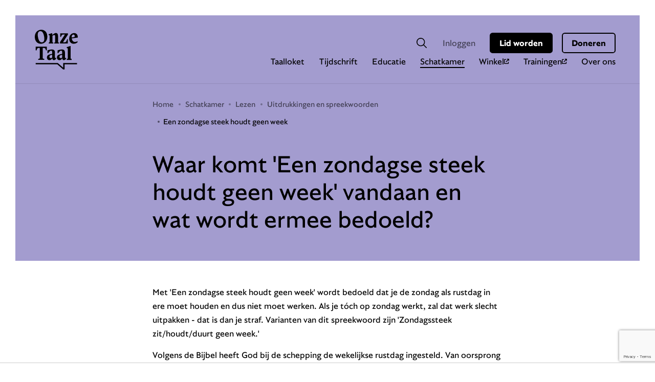

--- FILE ---
content_type: text/html; charset=UTF-8
request_url: https://onzetaal.nl/schatkamer/lezen/uitdrukkingen/een-zondagse-steek-houdt-geen-week
body_size: 10598
content:
<!DOCTYPE html>
<html lang="nl" style='--bg:#A39CCF'>
    <!-- <head>
    <title>Taalloket - OnzeTaal</title>
    <meta charset="UTF-8">
    <meta name="viewport" content="width=device-width" />
    <link rel="stylesheet" href="/dist/css/app.css?1644842673914" media="all" />
</head> -->
<head>
    <title>een zondagse steek houdt geen week (herkomst en betekenis) | Genootschap Onze Taal</title>
    <meta charset="UTF-8">
    <meta name="viewport" content="width=device-width" />
    <meta name="web_author" content="Est Digital">
    <meta name="description" content="Genootschap Onze Taal." />
    <meta property="og:title" content="Waar komt &#39;Een zondagse steek houdt geen week&#39; vandaan en wat wordt ermee bedoeld?" />
    <meta property="og:type" content="website" />
    <meta property="og:description" content="Genootschap Onze Taal." />
    <meta property="og:locale" content="nl_NL" />
    <meta property="og:site_name" content="Onze Taal" />
    <meta property="og:url" content="https://onzetaal.nl/schatkamer/lezen/uitdrukkingen/een-zondagse-steek-houdt-geen-week" />
    <meta property="og:image:type" content="image/jpeg" />
    <meta property="og:image:width" content="225" />
    <meta property="og:image:height" content="225" />
    <meta property="twitter:card" content="summary">
    <meta property="twitter:title" content="Waar komt &#39;Een zondagse steek houdt geen week&#39; vandaan en wat wordt ermee bedoeld?">
    <meta property="twitter:description" content="Genootschap Onze Taal.">
    
        <meta property="og:image" content="https://onzetaal.nl/assets/images/onzetaal-facebook.jpeg" />
        <meta property="twitter:image:src" content="https://onzetaal.nl/assets/images/onzetaal_tweet.png">
    
    <meta name="application-name" content="Onze Taal"/>
    <meta name="msapplication-TileColor" content="#ffffff"/>
    <meta name="msapplication-square70x70logo" content="/assets/icons/ms-icon-70.png"/>
    <meta name="msapplication-square150x150logo" content="/assets/icons/ms-icon-150.png"/>
    <link rel="icon" type="image/x-icon" href="/assets/images/favicon-16x16.png">
    <link rel="icon" type="image/x-icon" href="/assets/images/favicon-32x32.png">
    <link rel="icon" type="image/x-icon" href="/assets/images/favicon.ico">
    <script>
        (function(w,d,s,l,i){
            w[l]=w[l]||[];
            w[l].push({'gtm.start':new Date().getTime(),event:'gtm.js'});
            var f=d.getElementsByTagName(s)[0], j=d.createElement(s),dl=l!='dataLayer'?'&l='+l:'';
            j.async=true;
            j.src='https://www.googletagmanager.com/gtm.js?id='+i+dl;f.parentNode.insertBefore(j,f);
        })(window,document,'script','dataLayer','GTM-P4NHWF9');
    </script>
    <script async src="https://www.googletagmanager.com/gtag/js?id=G-PPZJ8HCB4M"></script>
    <script>
        window.dataLayer = window.dataLayer || [];
        function gtag(){dataLayer.push(arguments);}
        gtag('js', new Date());
        gtag('config', 'G-PPZJ8HCB4M');
    </script>
    <script src="https://www.google.com/recaptcha/api.js?render=6LekAcwZAAAAAOI87Gpnth6ifdIHHZrT3MXMKpFu"></script>
    <link rel="stylesheet" href="/assets/css/app.css?1765463297" media="all" />
    <!--[if IE 8]><script src="/js/ie/rem.min.js?1469174875"></script><![endif]-->
    <!--[if IE 8]><script src="/js/ie/respond.min.js?1469174875"></script><![endif]-->
    <!--[if IE 8]><script src="/js/ie/placeholders.min.js?1469174875"></script><![endif]-->
    <!--[if IE 9]><script src="/js/ie/placeholders.min.js?1469174875"></script><![endif]-->

    
        
            <script type="application/ld+json">
                {
                    "@context": "http://schema.org",
                    "@type": "BreadcrumbList",
                    "itemListElement":
                    [
        
                    {
                        "@type": "ListItem",
                        "position": 1,
                        "item":
                        {
                            "@id": "schatkamer",
                            "name": "Waar komt &#39;Een zondagse steek houdt geen week&#39; vandaan en wat wordt ermee bedoeld?"
                        }
                    }
        
                        ,
        
    
        
                    {
                        "@type": "ListItem",
                        "position": 2,
                        "item":
                        {
                            "@id": "schatkamer/lezen",
                            "name": "Waar komt &#39;Een zondagse steek houdt geen week&#39; vandaan en wat wordt ermee bedoeld?"
                        }
                    }
        
                        ,
        
    
        
                    {
                        "@type": "ListItem",
                        "position": 3,
                        "item":
                        {
                            "@id": "schatkamer/schatkamer/lezen/uitdrukkingen",
                            "name": "Waar komt &#39;Een zondagse steek houdt geen week&#39; vandaan en wat wordt ermee bedoeld?"
                        }
                    }
        
                        ,
        
    
        
                    {
                        "@type": "ListItem",
                        "position": 4,
                        "item":
                        {
                            "@id": "schatkamer/schatkamer/lezen/schatkamer/schatkamer/lezen/uitdrukkingen/een-zondagse-steek-houdt-geen-week",
                            "name": "Waar komt &#39;Een zondagse steek houdt geen week&#39; vandaan en wat wordt ermee bedoeld?"
                        }
                    }
        
                    ]
                }
            </script>
        
    

    <script type="application/ld+json">
        {
            "@context": "http://schema.org",
            "@type": "WebSite",
            "url": "https://onzetaal.nl/",
            "inLanguage": "nl",
            "publisher": {
                "@context": "http://schema.org",
                "@type": "Organization",
                "name": "Onze Taal",
                "logo": {
                    "@context": "http://schema.org",
                    "@type": "ImageObject",
                    "url": "https://onzetaal.nl/assets/images/logo.png"
                }
            },
            "potentialAction": {
                "@type": "SearchAction",
                "target": "/zoekresultaten?keywords={keywords}",
                "query-input": {
                    "@type": "PropertyValueSpecification",
                    "valueName": "keywords"
                }

            }
        }
    </script>
    <script>
        //Facebook
        !function(f,b,e,v,n,t,s)
        {if(f.fbq)return;n=f.fbq=function(){n.callMethod?
        n.callMethod.apply(n,arguments):n.queue.push(arguments)};
        if(!f._fbq)f._fbq=n;n.push=n;n.loaded=!0;n.version='2.0';
        n.queue=[];t=b.createElement(e);t.async=!0;
        t.src=v;s=b.getElementsByTagName(e)[0];
        s.parentNode.insertBefore(t,s)}(window,document,'script',
        'https://connect.facebook.net/en_US/fbevents.js');
        fbq('init', '1697619383631966');
        fbq('track', 'PageView');
        //linkedIn
        _linkedin_data_partner_id = "323114";
        var linkedInInsigh  = function(){
            var s = document.getElementsByTagName("script")[0];
            var b = document.createElement("script");
            b.type = "text/javascript";
            b.async = true;
            b.src = "https://snap.licdn.com/li.lms-analytics/insight.min.js";
            s.parentNode.insertBefore(b, s);
        };
        linkedInInsigh();
    </script>

    <script async src="https://tags.refinery89.com/v2/onzetaalnl.js"></script>
</head>

    <body class="cookie-popup">
     
        <div class="page" id="page">
            <header>
    <div class="navbar navbar-expand">
        <div class="container-fluid p-0">
            <a class="mburger mburger--collapse navbar-toggler d-flex d-lg-none" href="#mobile-menu">
				<b></b>
				<b></b>
				<b></b>
				<span class="visually-hidden">Open menu</span>
			</a>
            <a class="navbar-brand" href="/">
                <span class="visually-hidden">Onze Taal</span>
                <img src="/assets/images/logo.svg" alt="logo" width="84" height="78">
            </a>
            <nav class="collapse navbar-collapse">
                <h2 class="visually-hidden">Hoofdmenu</h2>
                <ul class="navbar-nav order-2 order-xxl-1 d-none d-lg-flex">
                    <li class="nav-item">
                        <a class="nav-link" aria-current="page" href="/taalloket">Taalloket</a>
                    </li>
                    <li class="nav-item">
                        <a class="nav-link" href="/tijdschrift">Tijdschrift</a>
                    </li>
                    <li class="nav-item">
                        <a class="nav-link" href="/educatie">Educatie</a>
                    </li>
                    <li class="nav-item">
                        <a class="nav-link active" href="/schatkamer">Schatkamer</a>
                    </li>
                    <li class="nav-item">
                        <a class="nav-link" href="https://onzetaalwebwinkel.nl/">Winkel <i class="fa-solid fa-arrow-up-right-from-square"></i></a>
                    </li>
                    <li class="nav-item">
                      <a class="nav-link" href="https://training.onzetaal.nl/" target="_blank">Trainingen <i class="fa-solid fa-arrow-up-right-from-square"></i></a>
                    </li>
                    <li class="nav-item">
                        <a class="nav-link" href="/over-onze-taal">Over ons</a>
                    </li>

                    
                    
                    



                </ul>
                <ul class="navbar-nav navbar-nav-utilities ml-auto order-1 order-xxl-2 d-flex">
                    <li class="nav-item">
                        <a class="nav-link nav-link-form" href="#">
                            <span class="visually-hidden">Zoeken</span>
                            <svg width="20px" height="20px" viewBox="0 0 20 20" version="1.1" xmlns="http://www.w3.org/2000/svg" xmlns:xlink="http://www.w3.org/1999/xlink">
                                <g stroke="none" stroke-width="1" fill="none" fill-rule="evenodd">
                                    <g transform="translate(-971.000000, -90.000000)" fill="#000000">
                                        <g transform="translate(971.000000, 90.000000)">
                                            <path d="M19.8026049,18.6447318 L14.5483978,13.3905247 C16.3350383,11.1944238 16.8635328,8.23378314 15.9481448,5.55545107 C15.0327568,2.87711901 12.8027137,0.85845264 10.0463567,0.215074981 C7.28999963,-0.42835522 4.39598237,0.393636582 2.38966339,2.3896074 C0.393668922,4.39584757 -0.428430591,7.28968094 0.215130965,10.0463007 C0.858561166,12.8026577 2.87717499,15.0325432 5.55550706,15.9480888 C8.23383913,16.8634768 11.1945848,16.3349824 13.3905807,14.5483418 L18.6447878,19.8025489 C18.970102,20.0816786 19.4565102,20.0632075 19.7592576,19.7594486 C20.0630034,19.4567275 20.0814982,18.970293 19.8023579,18.6449787 L19.8026049,18.6447318 Z M3.54740165,12.8404092 C2.31492229,11.6089544 1.6222339,9.93824793 1.6222339,8.19569014 C1.6222339,6.45420947 2.31389772,4.78360805 3.54535251,3.55097107 C4.7768073,2.31951628 6.4475138,1.62682789 8.19007158,1.62682789 C9.93262937,1.62682789 11.6032045,2.31951628 12.8347907,3.55097107 C14.0662454,4.78345043 14.7579093,6.4541832 14.7579093,8.19569014 C14.7579093,9.93819538 14.0652209,11.6088231 12.8327415,12.8404092 C11.6064096,14.0811114 9.93478359,14.7799472 8.19012412,14.7799472 C6.44546466,14.7799472 4.77383867,14.0810851 3.54750673,12.8404092 L3.54740165,12.8404092 Z"></path>
                                        </g>
                                    </g>
                                </g>
                            </svg>
                        </a>
                        <form class="validate search-form" id="general-search-form" method="post" action="https://onzetaal.nl/"  >
<div class='hiddenFields'>
<input type="hidden" name="params" value="eyJyZXN1bHRfcGFnZSI6Ilwvem9la3Jlc3VsdGF0ZW4ifQ" />
<input type="hidden" name="ACT" value="83" />
<input type="hidden" name="site_id" value="1" />
<input type="hidden" name="csrf_token" value="5af625231b69b5673e2b88ca8c7e55a20ac596b4" />
</div>


                            <div class="form-group">
                                <label class="visually-hidden" for="search_main">Zoekveld</label>
                                <input type="text" id="search_main" placeholder="Zoekwoord" class="form-control required" name="zoek" data-pristine-required-message="Voer zoekterm in" minlength="2">
                                <button form="general-search-form" type="submit" class="btn btn--tertiary">
                                    <span class="visually-hidden">Zoek</span>
                                    <svg width="20px" height="20px" viewBox="0 0 20 20" version="1.1" xmlns="http://www.w3.org/2000/svg" xmlns:xlink="http://www.w3.org/1999/xlink">
                                        <g stroke="none" stroke-width="1" fill="none" fill-rule="evenodd">
                                            <g transform="translate(-971.000000, -90.000000)" fill="#000000">
                                                <g transform="translate(971.000000, 90.000000)">
                                                    <path d="M19.8026049,18.6447318 L14.5483978,13.3905247 C16.3350383,11.1944238 16.8635328,8.23378314 15.9481448,5.55545107 C15.0327568,2.87711901 12.8027137,0.85845264 10.0463567,0.215074981 C7.28999963,-0.42835522 4.39598237,0.393636582 2.38966339,2.3896074 C0.393668922,4.39584757 -0.428430591,7.28968094 0.215130965,10.0463007 C0.858561166,12.8026577 2.87717499,15.0325432 5.55550706,15.9480888 C8.23383913,16.8634768 11.1945848,16.3349824 13.3905807,14.5483418 L18.6447878,19.8025489 C18.970102,20.0816786 19.4565102,20.0632075 19.7592576,19.7594486 C20.0630034,19.4567275 20.0814982,18.970293 19.8023579,18.6449787 L19.8026049,18.6447318 Z M3.54740165,12.8404092 C2.31492229,11.6089544 1.6222339,9.93824793 1.6222339,8.19569014 C1.6222339,6.45420947 2.31389772,4.78360805 3.54535251,3.55097107 C4.7768073,2.31951628 6.4475138,1.62682789 8.19007158,1.62682789 C9.93262937,1.62682789 11.6032045,2.31951628 12.8347907,3.55097107 C14.0662454,4.78345043 14.7579093,6.4541832 14.7579093,8.19569014 C14.7579093,9.93819538 14.0652209,11.6088231 12.8327415,12.8404092 C11.6064096,14.0811114 9.93478359,14.7799472 8.19012412,14.7799472 C6.44546466,14.7799472 4.77383867,14.0810851 3.54750673,12.8404092 L3.54740165,12.8404092 Z"></path>
                                                </g>
                                            </g>
                                        </g>
                                    </svg>
                                </button>
                            </div>
                        </form>
                    </li>
                    <li class="nav-item">
                        
                                <a class="nav-link" href="/inloggen">Inloggen</a>
                        
                    </li>
                    
                        <li class="nav-item nav-item-btn">
                            <a class="btn btn--primary" href="/over-onze-taal/lid-worden">Lid worden</a>
                        </li>
                    
                    <li class="nav-item nav-item-btn">
                        <a href="https://www3.pay.nl/doneren/SL-7525-1082/0Lc44f5" class="btn btn--secondary">Doneren</a>
                    </li>
                </ul>
            </nav>
            <div id="mobile-menu" class="d-lg-none">
				<ul>
                    <li >
                        <a href="/taalloket">Taalloket</a>
                    </li>
                    <li >
                        <a href="/tijdschrift">Tijdschrift</a>
                    </li>
                    <li >
                        <a href="/educatie">Educatie</a>
                    </li>
                    <li  class="Selected">
                        <a href="/schatkamer">Schatkamer</a>
                    </li>
                    <li >
                        <a href="/webwinkel">Winkel</a>
                    </li>
                    <li class="nav-item">
                        <a class="nav-link" href="https://training.onzetaal.nl/" target="_blank">Trainingen&nbsp;<i class="fa-solid fa-arrow-up-right-from-square"></i></a>
                    </li>
                    <li >
                        <a href="/over-onze-taal">Over Onze Taal</a>
                    </li>
                    
                    
                    
                    <li >
                        
                            <a href="/inloggen">Inloggen</a>
                        
                    </li>
                    
                        <li >
                            <a href="/over-onze-taal/lid-worden" class="btn btn--primary">Lid worden</a>
                        </li>
                    
					<li >
                        <a href="https://www3.pay.nl/doneren/SL-7525-1082/0Lc44f5" class="btn btn--secondary">Doneren</a>
                    </li>
				</ul>
			</div>
        </div>
    </div>
</header>

            
    
    
    
    <main>
    
        <section class="content content--template pageheader pageheader--centered">
    <div class="container">
        <div class="pageheader__content">
            <div class="row justify-content-center">
                <div class="col-12 col-md-11 col-lg-9 col-xl-7">
                    <div class="pageheader__content__inner">
                        <ol class="breadcrumb">
                            <li><a href="https://onzetaal.nl">Home</a></li><li><a href="https://onzetaal.nl/schatkamer">Schatkamer</a></li><li><a href="https://onzetaal.nl/schatkamer/lezen">Lezen</a></li><li><a href="https://onzetaal.nl/schatkamer/lezen/uitdrukkingen">Uitdrukkingen en spreekwoorden</a></li><li  class="last">Een zondagse steek houdt geen week</li>
                        </ol>
                        <h1><p>Waar komt &#39;Een zondagse steek houdt geen week&#39; vandaan en wat wordt ermee bedoeld?</p></h1>

                    </div>
                </div>
            </div>
        </div>

    </div>
</section>
        <section class="pagebody pagebody--overview pagebody--overview--small-titles">
            <div class="container">
                <section>
                    <div class="row justify-content-center">

                            <div class="col-12 col-md-12 col-lg-7 ">
                                <div class="content__info">
                                    <div class="contentBlocks row">

                                      
                                        
	<div class="item text col-12"><p>Met &#39;Een zondagse steek houdt geen week&#39; wordt bedoeld dat je de zondag als rustdag in ere moet houden en dus niet moet werken. Als je t&oacute;ch op zondag werkt, zal dat werk slecht uitpakken - dat is dan je straf. Varianten van dit spreekwoord zijn &#39;Zondagssteek zit/houdt/duurt geen week.&#39;</p>

<p>Volgens de Bijbel heeft God bij de schepping de wekelijkse rustdag ingesteld. Van oorsprong was dit de zaterdag (de sabbat); in het christendom werd het de zondag. Op die dag kan de mens uitrusten van zijn dagelijkse werk. Vroeger was zondagsrust een algemeen bekend begrip: het wilde zeggen dat je op deze dag geen doordeweekse bezigheden deed. Voor sommige mensen geldt dit voorschrift nog steeds; er bestaat zelfs een <a href="https://www.verenigingzondagsrust.nl/wie-zijn-wij.html" target="_blank">Nederlandse Vereniging tot bevordering van de Zondagsrust en de Zondagsheiliging</a>.</p>

<p>Met de <em>steek</em>&nbsp;in dit spreekwoord is een naai- of breisteek bedoeld. Het spreekwoord is dus eigenlijk een waarschuwing om op zondag niet te naaien of te breien. Dat soort werk verrichten op zondag was namelijk ongepast. In het spreekwoordenboek van Ter Laan uit 1929 staat dat het een "waarschuwing aan de ijverige huisvrouw [is], die op Zondag nog gauw een steekje naait".&nbsp;</p>

<p>In het tijdschrift <em>de Navorscher</em> (47ste jaargang, 1897) staat: "Nog steeds geldt de Zondag, zij het al in mindere mate dan vroeger, voor een gelukkigen dag; de uitdrukking <em>Zondagskinderen</em>, voor menschen, wien alles in de wereld meeloopt, herinnert aan het oude volksgeloof, volgens hetwelk kinderen, die op een Zondag geboren worden, gelukskinderen zijn. Maar arbeid, op dien dag ondernomen, brengt geen zegen: &#39;Het vaart al kwalijk [het gaat allemaal mis], wat enen des Zondags spint&#39;; &#39;Een Zondagssteek duurt geen week&#39;; &#39;Zondagswerk duurt maar een dag&#39;; &#39;Boomen, die men des Zondags snoeit, sterven.&#39;"</p></div>

                                      
	<div class="item cta col-12 donation-cta">
		<div class="card card--cta bg-color12">
			<div class="card__content">
				<h2 class="card__title">
          
            Blij met deze uitleg?
          
        </h2>
        
          <p>Met een donatie van &euro; 5 steun je Onze Taal. Bedankt!</p>
        
			</div>
			<div class="card__footer">
				<button type="button" class="btn btn--primary" data-bs-toggle="modal" data-bs-target="#donateModal">Doneren</button>
				<a href="/over-onze-taal/steun-onze-taal" class="btn btn--secondary">Meer weten?</a>
			</div>
		</div>
	</div>
	<div class="modal fade doneren" id="donateModal" tabindex="-1" role="dialog" data-backdrop="static" data-keyboard="true" aria-labelledby="donateModalTitle" aria-hidden="true">
		<div class="modal-dialog modal-dialog-centered" role="document">
			<div class="modal-content">
				<div class="modal-header">
					<a class="close" data-bs-dismiss="modal" aria-label="Close">
						<figure><img src="/assets/images/close-button-donatie.svg" alt="Close doneren block" /></figure>
					</a>
				</div>
				<div class="modal-body">
					<h3 class="modal-title" id="donateModalTitle">Fijn dat je Onze Taal steunt</h3>
					<p>Zo kunnen we taalnieuws, taaltips en taaladvies blijven verspreiden.<br>Bedankt!</p>
				</div>
				<form  method="POST" class="validate">
<input type="hidden" name="csrf_token" value="5af625231b69b5673e2b88ca8c7e55a20ac596b4" /><input type="hidden" name="formHash" value="jDMZQLe3y_0dc8_808bdd0241902f140ede6a7171a95dff02906952696cab2ebe96c" /><a id="fc18cd-form-jDMZQLe3y_0dc8_808bdd0241902f140ede6a7171a95dff02906952696cab2ebe96c"></a><div style="position: absolute !important; width: 0 !important; height: 0 !important; overflow: hidden !important;" aria-hidden="true" tabindex="-1"><label for="freeform_form_handle">Leave this field blank</label><input type="text" value="" name="freeform_form_handle" id="freeform_form_handle" /></div>
					<div class="modal-footer">
						<p>Bedrag</p>
            <div class="modal-footer--buttons">

              <!-- <a href="#" class="button--money" data-dontation-amount='2'>€ 2</a> -->
              <a href="#" class="button--money" data-dontation-amount='5'>€ 5</a>
              <a href="#" class="button--money" data-dontation-amount='7,5'>€ 7,50</a>
              <a href="#" class="button--money" data-dontation-amount='10'>€ 10</a>

            </div>
						<span>
							<span class="euro-sign">€ </span>
							<input type="text" id="doneren-money" name="amount" class="validateDonation" required placeholder="anders" />
						</span>
						<input type="submit" class="btn btn--primary" value="Betalen">
					</div>
				<script>var o = document.getElementsByName("freeform_form_handle"); for (var i in o) { if (!o.hasOwnProperty(i)) {continue;} o[i].value = ""; }</script></form>
			</div>
		</div>
	</div>

                                    </div>
                                </div>

                        </div>
                    </div>
                </section>
            </div>
        </section>
    <script type='application/ld+json'>{"@context":"https:\/\/schema.org","@type":"Article","name":"Waar komt &#39;Een zondagse steek houdt geen week&#39; vandaan en wat wordt ermee bedoeld?","url":"https:\/\/onzetaal.nl\/schatkamer\/lezen\/uitdrukkingen\/een-zondagse-steek-houdt-geen-week"}</script>
    </main>

                <footer class="footer">
        <div class="footer__top">
            <div class="container">
                <div class="row">
                    <div class="col-12 col-lg-6">
                        <div class="footer__content">
                            <a class="navbar-brand" href="#">
                                <img src="/assets/images/logo.svg" alt="logo" width="84" height="78" />
                            </a>
                            <ul>
                                <li><strong>Genootschap Onze Taal</strong></li>
                                <li>Paleisstraat 9 </li>
                                <li>2514 JA   Den Haag</li>
                            </ul>
    
                            <ul class="footer__content--openingstijden">
                                <li><strong>Taalvragen</strong></li>
                                <li class="footer__content--openingstijden-nummer">
                                    085 00 28 428 
        
                                    (werkdagen 9.30-12.30 en 13.30-16.00 uur)
        
                                    <svg width="18px" height="19px" viewBox="0 0 18 19" class="bi bi-telephone" >
                                        <g stroke="none" stroke-width="1" fill="none" fill-rule="evenodd">
                                            <g transform="translate(-90.000000, -343.000000)" fill="#000000" fill-rule="nonzero">
                                                <g transform="translate(89.998209, 303.000000)">
                                                    <g transform="translate(0.000000, 40.250589)">
                                                        <path d="M16.753704,0.804538227 L13.4419863,0.0416425549 C12.6826269,-0.134138276 11.9091912,0.259617652 11.6033257,0.976782842 L10.0740325,4.54513371 C9.79278314,5.199059 9.98264017,5.97249466 10.5345645,6.42248672 L11.9408112,7.57210022 C10.9353585,9.41426273 9.41660529,10.933016 7.57444278,11.9349667 L6.42482928,10.5287201 C5.97483722,9.97676138 5.20140157,9.78693869 4.54747628,10.068188 L0.975623524,11.5974812 C0.258424001,11.9033124 -0.13179571,12.6767481 0.0404489047,13.4361419 L0.803344577,16.7478596 C0.972087308,17.4826029 1.6189745,17.9959048 2.37133019,17.9959048 C10.9810547,17.9994054 18.0017479,11.0279445 18.0017479,2.37248951 C18.0017479,1.62013382 17.4884816,0.973280959 16.753704,0.804538227 Z M2.4381063,16.3119094 L1.70336303,13.1232383 L5.15567108,11.6431774 L7.11387641,14.0372986 C10.5872988,12.4060731 12.4084156,10.5919943 14.0396411,7.11153384 L11.64552,5.15332852 L13.1255808,1.70102047 L16.314252,2.43576374 C16.2790958,10.0857661 10.0881087,16.2767532 2.4381063,16.3119094 Z"></path>
                                                    </g>
                                                </g>
                                            </g>
                                        </g>
                                    </svg>
                                </li>

                                <li>
                                    <a href="mailto:taaladvies@onzetaal.nl" class="link link--icon">
                                        <svg width="20px" height="14px" viewBox="0 0 20 14">
                                            <g stroke="none" stroke-width="1" fill="none" fill-rule="evenodd">
                                                <g transform="translate(-90.000000, -270.000000)" fill="#000000">
                                                    <g transform="translate(90.000000, 185.000000)">
                                                        <g transform="translate(0.000000, 79.000000)">
                                                            <g transform="translate(0.000000, 6.000000)">
                                                                <path d="M17.8571429,0 L2.14285714,0 C0.959817143,0.00087584 0.000891428571,0.9406208 0,2.1 L0,11.9 C0.0008928,13.0593792 0.959817143,13.9991264 2.14285714,14 L17.8571429,14 C19.0401829,13.9991242 19.9991086,13.0593792 20,11.9 L20,2.1 C19.9991063,0.9406208 19.0401829,0.0008736 17.8571429,0 Z M18.5714286,11.9 C18.5714286,12.2867584 18.2517943,12.6 17.8571429,12.6 L2.14285714,12.6 C1.74820571,12.6 1.42857143,12.2867584 1.42857143,11.9 L1.42857143,2.1 C1.42857143,1.7132416 1.74820571,1.4 2.14285714,1.4 L17.8571429,1.4 C18.2517943,1.4 18.5714286,1.7132416 18.5714286,2.1 L18.5714286,11.9 Z"></path>
                                                                <path d="M16.0322286,2.917152 L10,6.859104 L3.96777143,2.918048 C3.80973486,2.813048 3.61597714,2.77367328 3.42937143,2.80954688 C3.241872,2.84542272 3.07757714,2.95304576 2.97133714,3.10791488 C2.86597943,3.26366432 2.82758629,3.45442048 2.86597943,3.63729408 C2.90437257,3.82016992 3.01597943,3.98028288 3.17491657,4.08267328 L9.603488,8.28267328 C9.84367086,8.43929856 10.1561737,8.43929856 10.3963566,8.28267328 L16.824928,4.08267328 C17.1490423,3.86654912 17.2347566,3.43517888 17.0177851,3.11579968 C16.7999291,2.79554688 16.3606423,2.70717888 16.0320709,2.91805024 L16.0322286,2.917152 Z"></path>
                                                            </g>
                                                        </g>
                                                    </g>
                                                </g>
                                            </g>
                                        </svg>
                                        taaladvies@onzetaal.nl
                                    </a>
                                </li>


                            </ul>
    


    
                            <ul class="footer__content--openingstijden">
                                <li><strong>Ledenservice</strong></li>
                                <li class="footer__content--openingstijden-nummer">
                                    070 356 12 20
        
                                    (dinsdag en donderdag 9.30-12.00 uur)
        
                                    <svg width="18px" height="19px" viewBox="0 0 18 19" class="bi bi-telephone">
                                        <g stroke="none" stroke-width="1" fill="none" fill-rule="evenodd">
                                            <g transform="translate(-90.000000, -343.000000)" fill="#000000" fill-rule="nonzero">
                                                <g transform="translate(89.998209, 303.000000)">
                                                    <g transform="translate(0.000000, 40.250589)">
                                                        <path d="M16.753704,0.804538227 L13.4419863,0.0416425549 C12.6826269,-0.134138276 11.9091912,0.259617652 11.6033257,0.976782842 L10.0740325,4.54513371 C9.79278314,5.199059 9.98264017,5.97249466 10.5345645,6.42248672 L11.9408112,7.57210022 C10.9353585,9.41426273 9.41660529,10.933016 7.57444278,11.9349667 L6.42482928,10.5287201 C5.97483722,9.97676138 5.20140157,9.78693869 4.54747628,10.068188 L0.975623524,11.5974812 C0.258424001,11.9033124 -0.13179571,12.6767481 0.0404489047,13.4361419 L0.803344577,16.7478596 C0.972087308,17.4826029 1.6189745,17.9959048 2.37133019,17.9959048 C10.9810547,17.9994054 18.0017479,11.0279445 18.0017479,2.37248951 C18.0017479,1.62013382 17.4884816,0.973280959 16.753704,0.804538227 Z M2.4381063,16.3119094 L1.70336303,13.1232383 L5.15567108,11.6431774 L7.11387641,14.0372986 C10.5872988,12.4060731 12.4084156,10.5919943 14.0396411,7.11153384 L11.64552,5.15332852 L13.1255808,1.70102047 L16.314252,2.43576374 C16.2790958,10.0857661 10.0881087,16.2767532 2.4381063,16.3119094 Z"></path>
                                                    </g>
                                                </g>
                                            </g>
                                        </g>
                                    </svg>
                                </li>

                                
                                <li>
                                    <a href="mailto:info@onzetaal.nl " class="link link--icon">
                                        <svg width="20px" height="14px" viewBox="0 0 20 14">
                                            <g stroke="none" stroke-width="1" fill="none" fill-rule="evenodd">
                                                <g transform="translate(-90.000000, -270.000000)" fill="#000000">
                                                    <g transform="translate(90.000000, 185.000000)">
                                                        <g transform="translate(0.000000, 79.000000)">
                                                            <g transform="translate(0.000000, 6.000000)">
                                                                <path d="M17.8571429,0 L2.14285714,0 C0.959817143,0.00087584 0.000891428571,0.9406208 0,2.1 L0,11.9 C0.0008928,13.0593792 0.959817143,13.9991264 2.14285714,14 L17.8571429,14 C19.0401829,13.9991242 19.9991086,13.0593792 20,11.9 L20,2.1 C19.9991063,0.9406208 19.0401829,0.0008736 17.8571429,0 Z M18.5714286,11.9 C18.5714286,12.2867584 18.2517943,12.6 17.8571429,12.6 L2.14285714,12.6 C1.74820571,12.6 1.42857143,12.2867584 1.42857143,11.9 L1.42857143,2.1 C1.42857143,1.7132416 1.74820571,1.4 2.14285714,1.4 L17.8571429,1.4 C18.2517943,1.4 18.5714286,1.7132416 18.5714286,2.1 L18.5714286,11.9 Z"></path>
                                                                <path d="M16.0322286,2.917152 L10,6.859104 L3.96777143,2.918048 C3.80973486,2.813048 3.61597714,2.77367328 3.42937143,2.80954688 C3.241872,2.84542272 3.07757714,2.95304576 2.97133714,3.10791488 C2.86597943,3.26366432 2.82758629,3.45442048 2.86597943,3.63729408 C2.90437257,3.82016992 3.01597943,3.98028288 3.17491657,4.08267328 L9.603488,8.28267328 C9.84367086,8.43929856 10.1561737,8.43929856 10.3963566,8.28267328 L16.824928,4.08267328 C17.1490423,3.86654912 17.2347566,3.43517888 17.0177851,3.11579968 C16.7999291,2.79554688 16.3606423,2.70717888 16.0320709,2.91805024 L16.0322286,2.917152 Z"></path>
                                                            </g>
                                                        </g>
                                                    </g>
                                                </g>
                                            </g>
                                        </svg>
                                        info@onzetaal.nl 
                                    </a>
                                </li>
    


                            </ul>
    
                        </div>
                    </div>
                    <div class="col-12 col-lg-6">
                        <div class="card card--balloon card--newsletter bg-color7">
                            <div class="card__content">
                                <h2 class="card__title">Blijf op de hoogte!</h2>
                                <p>Meld je aan voor onze gratis nieuwsbrief Taalpost.</p>
                                <form method="post" enctype="application/x-www-form-urlencoded" class="validate newsletter-form" id="newsletter-form-footer" action="https://m12.mailplus.nl/genericservice/code/servlet/Redirect">
                                    <fieldset>
                                        <div class="form-group">
                                            <label for="field1262-footer" class="visually-hidden">Voer e-mailadres in</label>
                                            <input type="email" placeholder="E-mailadres" class="form-control required email" autocomplete="email" name="field1262" id="field1262-footer" required data-pristine-required-message="Voer e-mailadres in" data-pristine-email-message="Voer correct e-mailadres in"/>
                                            <input type="hidden" name="field1266" value="4"/>
                                            <input type="hidden" name="userId" value="31200444"/>
                                            <input type="hidden" name="formEncId" value="CZvhjcy6ptfAgUqDr8Xf" />
                                            <input type="hidden" name="pagePosition" value="1" />
                                            <input type="hidden" name="viewMode" value="STATICINTEGRATION" />
                                            <input type="hidden" name="redir" value="formAdmin2" />
                                            <input type="hidden" name="formLayout" value="N" />
                                        </div>
                                        <div class="form-group checkbox-group avg-group">
                                            <input type="checkbox" value="ja" class="form-control checkbox-control required" id="terms_conditions-footer" name="terms_conditions-footer" required data-pristine-required-message="Accepteer de privacyvoorwaarden"/>
                                            <label for="terms_conditions-footer">
                                                Ik ga akkoord met de
                                                <a href="/algemene-voorwaarden" target="_blank">privacyvoorwaarden</a>
                                            </label>
                                        </div>
                                        <div class="form-group submit-group">
                                            <button class="btn btn--primary" type="submit" form="newsletter-form-footer">
                                                Aanmelden
                                            </button>
                                        </div>
                                    </fieldset>
                                </form>
    
                                <ul class="social-list">
        
        
                                    <li>
                                        <a href="http://www.facebook.com/onzetaal" class="link link--social" aria-label="Naar ons facebook-account" target="_blank">
                                            <svg width="13px" height="24px" viewBox="0 0 13 24">
                                                <g stroke="none" stroke-width="1" fill="none" fill-rule="evenodd">
                                                    <g transform="translate(-847.000000, -367.000000)" fill="#000000" fill-rule="nonzero">
                                                        <g transform="translate(740.000000, 80.000000)">
                                                            <g transform="translate(94.000000, 277.000000)">
                                                                <g transform="translate(13.072950, 10.000050)">
                                                                    <path d="M12.0116901,13.4999678 L12.678284,9.15653334 L8.51063034,9.15653334 L8.51063034,6.33795181 C8.51063034,5.1496917 9.09281279,3.99141504 10.9593855,3.99141504 L12.8540648,3.99141504 L12.8540648,0.293425814 C12.8540648,0.293425814 11.1346628,0 9.49079158,0 C6.05857931,0 3.81517645,2.08030205 3.81517645,5.84622324 L3.81517645,9.15653334 L0,9.15653334 L0,13.4999678 L3.81517645,13.4999678 L3.81517645,23.9999428 L8.51063034,23.9999428 L8.51063034,13.4999678 L12.0116901,13.4999678 Z"></path>
                                                                </g>
                                                            </g>
                                                        </g>
                                                    </g>
                                                </g>
                                            </svg>
                                        </a>
                                    </li>
        
        
                                    <li>
                                        <a href="https://www.instagram.com/onze_taal/" class="link link--social" aria-label="Naar ons instagram-account" target="_blank">
                                            <svg width="22px" height="22px" viewBox="0 0 22 22">
                                                <g stroke="none" stroke-width="1" fill="none" fill-rule="evenodd">
                                                    <g transform="translate(-900.000000, -368.000000)" fill="#000000" fill-rule="nonzero">
                                                        <g transform="translate(740.000000, 80.000000)">
                                                            <g transform="translate(148.000000, 277.000000)">
                                                                <g transform="translate(11.996498, 11.491841)">
                                                                    <path d="M10.508146,5.11756821 C7.52692145,5.11756821 5.12224883,7.52224082 5.12224883,10.5035112 C5.12224883,13.4847358 7.52692145,15.8894084 10.508146,15.8894084 C13.4894164,15.8894084 15.894089,13.4847358 15.894089,10.5035112 C15.894089,7.52224082 13.4894164,5.11756821 10.508146,5.11756821 Z M10.508146,14.0050287 C8.58160643,14.0050287 7.0066285,12.43472 7.0066285,10.5035112 C7.0066285,8.57225663 8.57693725,7.00194788 10.508146,7.00194788 C12.4394006,7.00194788 14.0097093,8.57225663 14.0097093,10.5035112 C14.0097093,12.43472 12.4347314,14.0050287 10.508146,14.0050287 Z M17.370648,4.89724708 C17.370648,4.20350789 16.8081493,3.64100923 16.1144101,3.64100923 C15.4206709,3.64100923 14.8581723,4.20350789 14.8581723,4.89724708 C14.8581723,5.59098627 15.415956,6.15348493 16.1144101,6.15348493 C16.8081493,6.15348493 17.370648,5.59570123 17.370648,4.89724708 Z M20.9378087,6.1722532 C20.858158,4.4894264 20.4737747,2.99881411 19.2409743,1.77068288 C18.0128431,0.542597431 16.5222308,0.158214192 14.839404,0.0738485483 C13.1050331,-0.0246161828 7.90658973,-0.0246161828 6.17221887,0.0738485483 C4.49410702,0.153499237 3.00349473,0.537882476 1.77069433,1.7660137 C0.53789392,2.99414493 0.15817986,4.48475722 0.0738142161,6.16758402 C-0.0246047387,7.90195488 -0.0246047387,13.1003525 0.0738142161,14.8347234 C0.153510681,16.5175502 0.53789392,18.0081625 1.77069433,19.2362937 C3.00349473,20.4644249 4.48943784,20.8487624 6.17221887,20.9331738 C7.90658973,21.0315928 13.1050331,21.0315928 14.839404,20.9331738 C16.5222308,20.8534774 18.0128431,20.4690941 19.2409743,19.2362937 C20.4690598,18.0081625 20.853443,16.5175502 20.9378087,14.8347234 C21.0362734,13.1003525 21.0362734,7.90662406 20.9378087,6.1722532 Z M18.6971982,16.6956656 C18.3315832,17.6143951 17.6237907,18.3222334 16.7003462,18.6925175 C15.317537,19.2409629 12.0362949,19.1143915 10.508146,19.1143915 C8.98004298,19.1143915 5.69413163,19.2362937 4.3159916,18.6925175 C3.3972621,18.3269026 2.68942382,17.6191101 2.31913967,16.6956656 C1.77069433,15.3128564 1.89726568,12.0316142 1.89726568,10.5035112 C1.89726568,8.97536236 1.7753635,5.689451 2.31913967,4.31131098 C2.68475465,3.39258148 3.39254715,2.6847432 4.3159916,2.31445905 C5.69880081,1.7660137 8.98004298,1.89258506 10.508146,1.89258506 C12.0362949,1.89258506 15.3222062,1.77068288 16.7003462,2.31445905 C17.6190757,2.68007402 18.326914,3.38786653 18.6971982,4.31131098 C19.2456435,5.69412018 19.1190722,8.97536236 19.1190722,10.5035112 C19.1190722,12.0316142 19.2456435,15.3175256 18.6971982,16.6956656 Z"></path>
                                                                </g>
                                                            </g>
                                                        </g>
                                                    </g>
                                                </g>
                                            </svg>
                                        </a>
                                    </li>
        
        
                                    <li>
                                        <a href="https://www.linkedin.com/company/1031155/" class="link link--social" aria-label="Naar ons linkedin-account" target="_blank">
                                            <svg width="21px" height="21px" viewBox="0 0 21 21">
                                                <g stroke="none" stroke-width="1" fill="none" fill-rule="evenodd">
                                                    <g transform="translate(-954.000000, -367.000000)" fill="#000000" fill-rule="nonzero">
                                                        <g transform="translate(740.000000, 80.000000)">
                                                            <g transform="translate(202.000000, 277.000000)">
                                                                <g transform="translate(12.000000, 10.000508)">
                                                                    <path d="M4.70062661,20.9994922 L4.70062661,6.97923141 L0.346892483,6.97923141 L0.346892483,20.9994922 L4.70062661,20.9994922 Z M2.52140207,5.06669935 C3.91313764,5.06669935 5.04280414,3.91359541 5.04280414,2.52140207 C5.04280414,1.12980382 3.91300031,0 2.52140207,0 C1.12980382,0 0,1.12980382 0,2.52140207 C0,3.91359541 1.12920873,5.06669935 2.52140207,5.06669935 Z M20.9952808,20.9994922 L20.9999499,20.9994922 L20.9999499,13.2979572 C20.9999499,9.52919786 20.189939,6.62766975 15.7836996,6.62766975 C13.665449,6.62766975 12.2456068,7.79015782 11.6643399,8.89171769 L11.6034117,8.89171769 L11.6034117,6.97923141 L7.42779296,6.97923141 L7.42779296,20.9994922 L11.7768579,20.9994922 L11.7768579,14.0573395 C11.7768579,12.2292189 12.1237046,10.4620264 14.3872948,10.4620264 C16.6180634,10.4620264 16.650885,12.547959 16.650885,14.1745268 L16.650885,20.9994922 L20.9952808,20.9994922 Z"></path>
                                                                </g>
                                                            </g>
                                                        </g>
                                                    </g>
                                                </g>
                                            </svg>
                                        </a>
                                    </li>
        
                                </ul>
    
                            </div>
                        </div>

                    </div>
                </div>
            </div>
        </div>
        <div class="footer__bottom">
            <div class="container">
                <ul>
                    <li><a href="/privacybeleid">Privacybeleid</a></li>
                    <li><a href="/algemene-voorwaarden">Algemene voorwaarden</a></li>
                    <li><a href="/cookies">Cookies</a></li>
                    <li><a href="/over-onze-taal/contact">Contact</a></li>
                </ul>
            </div>
        </div>
    </footer>

            

        </div>
        <script src="/assets/js/app.js?1765463337"></script>
        <script defer async src='https://restapi.mailplus.nl/integrationservice-1.1.0/app/subscribe_popup/zSzBvh6k7tPUeAssIk53y61468cncXwQ/cLapc5ZMHrrrYBCVH3JgtG7c9LYC6pjq'></script>
    </body>
</html>

--- FILE ---
content_type: text/html; charset=utf-8
request_url: https://www.google.com/recaptcha/api2/anchor?ar=1&k=6LekAcwZAAAAAOI87Gpnth6ifdIHHZrT3MXMKpFu&co=aHR0cHM6Ly9vbnpldGFhbC5ubDo0NDM.&hl=en&v=PoyoqOPhxBO7pBk68S4YbpHZ&size=invisible&anchor-ms=20000&execute-ms=30000&cb=eeudqxt015ks
body_size: 48625
content:
<!DOCTYPE HTML><html dir="ltr" lang="en"><head><meta http-equiv="Content-Type" content="text/html; charset=UTF-8">
<meta http-equiv="X-UA-Compatible" content="IE=edge">
<title>reCAPTCHA</title>
<style type="text/css">
/* cyrillic-ext */
@font-face {
  font-family: 'Roboto';
  font-style: normal;
  font-weight: 400;
  font-stretch: 100%;
  src: url(//fonts.gstatic.com/s/roboto/v48/KFO7CnqEu92Fr1ME7kSn66aGLdTylUAMa3GUBHMdazTgWw.woff2) format('woff2');
  unicode-range: U+0460-052F, U+1C80-1C8A, U+20B4, U+2DE0-2DFF, U+A640-A69F, U+FE2E-FE2F;
}
/* cyrillic */
@font-face {
  font-family: 'Roboto';
  font-style: normal;
  font-weight: 400;
  font-stretch: 100%;
  src: url(//fonts.gstatic.com/s/roboto/v48/KFO7CnqEu92Fr1ME7kSn66aGLdTylUAMa3iUBHMdazTgWw.woff2) format('woff2');
  unicode-range: U+0301, U+0400-045F, U+0490-0491, U+04B0-04B1, U+2116;
}
/* greek-ext */
@font-face {
  font-family: 'Roboto';
  font-style: normal;
  font-weight: 400;
  font-stretch: 100%;
  src: url(//fonts.gstatic.com/s/roboto/v48/KFO7CnqEu92Fr1ME7kSn66aGLdTylUAMa3CUBHMdazTgWw.woff2) format('woff2');
  unicode-range: U+1F00-1FFF;
}
/* greek */
@font-face {
  font-family: 'Roboto';
  font-style: normal;
  font-weight: 400;
  font-stretch: 100%;
  src: url(//fonts.gstatic.com/s/roboto/v48/KFO7CnqEu92Fr1ME7kSn66aGLdTylUAMa3-UBHMdazTgWw.woff2) format('woff2');
  unicode-range: U+0370-0377, U+037A-037F, U+0384-038A, U+038C, U+038E-03A1, U+03A3-03FF;
}
/* math */
@font-face {
  font-family: 'Roboto';
  font-style: normal;
  font-weight: 400;
  font-stretch: 100%;
  src: url(//fonts.gstatic.com/s/roboto/v48/KFO7CnqEu92Fr1ME7kSn66aGLdTylUAMawCUBHMdazTgWw.woff2) format('woff2');
  unicode-range: U+0302-0303, U+0305, U+0307-0308, U+0310, U+0312, U+0315, U+031A, U+0326-0327, U+032C, U+032F-0330, U+0332-0333, U+0338, U+033A, U+0346, U+034D, U+0391-03A1, U+03A3-03A9, U+03B1-03C9, U+03D1, U+03D5-03D6, U+03F0-03F1, U+03F4-03F5, U+2016-2017, U+2034-2038, U+203C, U+2040, U+2043, U+2047, U+2050, U+2057, U+205F, U+2070-2071, U+2074-208E, U+2090-209C, U+20D0-20DC, U+20E1, U+20E5-20EF, U+2100-2112, U+2114-2115, U+2117-2121, U+2123-214F, U+2190, U+2192, U+2194-21AE, U+21B0-21E5, U+21F1-21F2, U+21F4-2211, U+2213-2214, U+2216-22FF, U+2308-230B, U+2310, U+2319, U+231C-2321, U+2336-237A, U+237C, U+2395, U+239B-23B7, U+23D0, U+23DC-23E1, U+2474-2475, U+25AF, U+25B3, U+25B7, U+25BD, U+25C1, U+25CA, U+25CC, U+25FB, U+266D-266F, U+27C0-27FF, U+2900-2AFF, U+2B0E-2B11, U+2B30-2B4C, U+2BFE, U+3030, U+FF5B, U+FF5D, U+1D400-1D7FF, U+1EE00-1EEFF;
}
/* symbols */
@font-face {
  font-family: 'Roboto';
  font-style: normal;
  font-weight: 400;
  font-stretch: 100%;
  src: url(//fonts.gstatic.com/s/roboto/v48/KFO7CnqEu92Fr1ME7kSn66aGLdTylUAMaxKUBHMdazTgWw.woff2) format('woff2');
  unicode-range: U+0001-000C, U+000E-001F, U+007F-009F, U+20DD-20E0, U+20E2-20E4, U+2150-218F, U+2190, U+2192, U+2194-2199, U+21AF, U+21E6-21F0, U+21F3, U+2218-2219, U+2299, U+22C4-22C6, U+2300-243F, U+2440-244A, U+2460-24FF, U+25A0-27BF, U+2800-28FF, U+2921-2922, U+2981, U+29BF, U+29EB, U+2B00-2BFF, U+4DC0-4DFF, U+FFF9-FFFB, U+10140-1018E, U+10190-1019C, U+101A0, U+101D0-101FD, U+102E0-102FB, U+10E60-10E7E, U+1D2C0-1D2D3, U+1D2E0-1D37F, U+1F000-1F0FF, U+1F100-1F1AD, U+1F1E6-1F1FF, U+1F30D-1F30F, U+1F315, U+1F31C, U+1F31E, U+1F320-1F32C, U+1F336, U+1F378, U+1F37D, U+1F382, U+1F393-1F39F, U+1F3A7-1F3A8, U+1F3AC-1F3AF, U+1F3C2, U+1F3C4-1F3C6, U+1F3CA-1F3CE, U+1F3D4-1F3E0, U+1F3ED, U+1F3F1-1F3F3, U+1F3F5-1F3F7, U+1F408, U+1F415, U+1F41F, U+1F426, U+1F43F, U+1F441-1F442, U+1F444, U+1F446-1F449, U+1F44C-1F44E, U+1F453, U+1F46A, U+1F47D, U+1F4A3, U+1F4B0, U+1F4B3, U+1F4B9, U+1F4BB, U+1F4BF, U+1F4C8-1F4CB, U+1F4D6, U+1F4DA, U+1F4DF, U+1F4E3-1F4E6, U+1F4EA-1F4ED, U+1F4F7, U+1F4F9-1F4FB, U+1F4FD-1F4FE, U+1F503, U+1F507-1F50B, U+1F50D, U+1F512-1F513, U+1F53E-1F54A, U+1F54F-1F5FA, U+1F610, U+1F650-1F67F, U+1F687, U+1F68D, U+1F691, U+1F694, U+1F698, U+1F6AD, U+1F6B2, U+1F6B9-1F6BA, U+1F6BC, U+1F6C6-1F6CF, U+1F6D3-1F6D7, U+1F6E0-1F6EA, U+1F6F0-1F6F3, U+1F6F7-1F6FC, U+1F700-1F7FF, U+1F800-1F80B, U+1F810-1F847, U+1F850-1F859, U+1F860-1F887, U+1F890-1F8AD, U+1F8B0-1F8BB, U+1F8C0-1F8C1, U+1F900-1F90B, U+1F93B, U+1F946, U+1F984, U+1F996, U+1F9E9, U+1FA00-1FA6F, U+1FA70-1FA7C, U+1FA80-1FA89, U+1FA8F-1FAC6, U+1FACE-1FADC, U+1FADF-1FAE9, U+1FAF0-1FAF8, U+1FB00-1FBFF;
}
/* vietnamese */
@font-face {
  font-family: 'Roboto';
  font-style: normal;
  font-weight: 400;
  font-stretch: 100%;
  src: url(//fonts.gstatic.com/s/roboto/v48/KFO7CnqEu92Fr1ME7kSn66aGLdTylUAMa3OUBHMdazTgWw.woff2) format('woff2');
  unicode-range: U+0102-0103, U+0110-0111, U+0128-0129, U+0168-0169, U+01A0-01A1, U+01AF-01B0, U+0300-0301, U+0303-0304, U+0308-0309, U+0323, U+0329, U+1EA0-1EF9, U+20AB;
}
/* latin-ext */
@font-face {
  font-family: 'Roboto';
  font-style: normal;
  font-weight: 400;
  font-stretch: 100%;
  src: url(//fonts.gstatic.com/s/roboto/v48/KFO7CnqEu92Fr1ME7kSn66aGLdTylUAMa3KUBHMdazTgWw.woff2) format('woff2');
  unicode-range: U+0100-02BA, U+02BD-02C5, U+02C7-02CC, U+02CE-02D7, U+02DD-02FF, U+0304, U+0308, U+0329, U+1D00-1DBF, U+1E00-1E9F, U+1EF2-1EFF, U+2020, U+20A0-20AB, U+20AD-20C0, U+2113, U+2C60-2C7F, U+A720-A7FF;
}
/* latin */
@font-face {
  font-family: 'Roboto';
  font-style: normal;
  font-weight: 400;
  font-stretch: 100%;
  src: url(//fonts.gstatic.com/s/roboto/v48/KFO7CnqEu92Fr1ME7kSn66aGLdTylUAMa3yUBHMdazQ.woff2) format('woff2');
  unicode-range: U+0000-00FF, U+0131, U+0152-0153, U+02BB-02BC, U+02C6, U+02DA, U+02DC, U+0304, U+0308, U+0329, U+2000-206F, U+20AC, U+2122, U+2191, U+2193, U+2212, U+2215, U+FEFF, U+FFFD;
}
/* cyrillic-ext */
@font-face {
  font-family: 'Roboto';
  font-style: normal;
  font-weight: 500;
  font-stretch: 100%;
  src: url(//fonts.gstatic.com/s/roboto/v48/KFO7CnqEu92Fr1ME7kSn66aGLdTylUAMa3GUBHMdazTgWw.woff2) format('woff2');
  unicode-range: U+0460-052F, U+1C80-1C8A, U+20B4, U+2DE0-2DFF, U+A640-A69F, U+FE2E-FE2F;
}
/* cyrillic */
@font-face {
  font-family: 'Roboto';
  font-style: normal;
  font-weight: 500;
  font-stretch: 100%;
  src: url(//fonts.gstatic.com/s/roboto/v48/KFO7CnqEu92Fr1ME7kSn66aGLdTylUAMa3iUBHMdazTgWw.woff2) format('woff2');
  unicode-range: U+0301, U+0400-045F, U+0490-0491, U+04B0-04B1, U+2116;
}
/* greek-ext */
@font-face {
  font-family: 'Roboto';
  font-style: normal;
  font-weight: 500;
  font-stretch: 100%;
  src: url(//fonts.gstatic.com/s/roboto/v48/KFO7CnqEu92Fr1ME7kSn66aGLdTylUAMa3CUBHMdazTgWw.woff2) format('woff2');
  unicode-range: U+1F00-1FFF;
}
/* greek */
@font-face {
  font-family: 'Roboto';
  font-style: normal;
  font-weight: 500;
  font-stretch: 100%;
  src: url(//fonts.gstatic.com/s/roboto/v48/KFO7CnqEu92Fr1ME7kSn66aGLdTylUAMa3-UBHMdazTgWw.woff2) format('woff2');
  unicode-range: U+0370-0377, U+037A-037F, U+0384-038A, U+038C, U+038E-03A1, U+03A3-03FF;
}
/* math */
@font-face {
  font-family: 'Roboto';
  font-style: normal;
  font-weight: 500;
  font-stretch: 100%;
  src: url(//fonts.gstatic.com/s/roboto/v48/KFO7CnqEu92Fr1ME7kSn66aGLdTylUAMawCUBHMdazTgWw.woff2) format('woff2');
  unicode-range: U+0302-0303, U+0305, U+0307-0308, U+0310, U+0312, U+0315, U+031A, U+0326-0327, U+032C, U+032F-0330, U+0332-0333, U+0338, U+033A, U+0346, U+034D, U+0391-03A1, U+03A3-03A9, U+03B1-03C9, U+03D1, U+03D5-03D6, U+03F0-03F1, U+03F4-03F5, U+2016-2017, U+2034-2038, U+203C, U+2040, U+2043, U+2047, U+2050, U+2057, U+205F, U+2070-2071, U+2074-208E, U+2090-209C, U+20D0-20DC, U+20E1, U+20E5-20EF, U+2100-2112, U+2114-2115, U+2117-2121, U+2123-214F, U+2190, U+2192, U+2194-21AE, U+21B0-21E5, U+21F1-21F2, U+21F4-2211, U+2213-2214, U+2216-22FF, U+2308-230B, U+2310, U+2319, U+231C-2321, U+2336-237A, U+237C, U+2395, U+239B-23B7, U+23D0, U+23DC-23E1, U+2474-2475, U+25AF, U+25B3, U+25B7, U+25BD, U+25C1, U+25CA, U+25CC, U+25FB, U+266D-266F, U+27C0-27FF, U+2900-2AFF, U+2B0E-2B11, U+2B30-2B4C, U+2BFE, U+3030, U+FF5B, U+FF5D, U+1D400-1D7FF, U+1EE00-1EEFF;
}
/* symbols */
@font-face {
  font-family: 'Roboto';
  font-style: normal;
  font-weight: 500;
  font-stretch: 100%;
  src: url(//fonts.gstatic.com/s/roboto/v48/KFO7CnqEu92Fr1ME7kSn66aGLdTylUAMaxKUBHMdazTgWw.woff2) format('woff2');
  unicode-range: U+0001-000C, U+000E-001F, U+007F-009F, U+20DD-20E0, U+20E2-20E4, U+2150-218F, U+2190, U+2192, U+2194-2199, U+21AF, U+21E6-21F0, U+21F3, U+2218-2219, U+2299, U+22C4-22C6, U+2300-243F, U+2440-244A, U+2460-24FF, U+25A0-27BF, U+2800-28FF, U+2921-2922, U+2981, U+29BF, U+29EB, U+2B00-2BFF, U+4DC0-4DFF, U+FFF9-FFFB, U+10140-1018E, U+10190-1019C, U+101A0, U+101D0-101FD, U+102E0-102FB, U+10E60-10E7E, U+1D2C0-1D2D3, U+1D2E0-1D37F, U+1F000-1F0FF, U+1F100-1F1AD, U+1F1E6-1F1FF, U+1F30D-1F30F, U+1F315, U+1F31C, U+1F31E, U+1F320-1F32C, U+1F336, U+1F378, U+1F37D, U+1F382, U+1F393-1F39F, U+1F3A7-1F3A8, U+1F3AC-1F3AF, U+1F3C2, U+1F3C4-1F3C6, U+1F3CA-1F3CE, U+1F3D4-1F3E0, U+1F3ED, U+1F3F1-1F3F3, U+1F3F5-1F3F7, U+1F408, U+1F415, U+1F41F, U+1F426, U+1F43F, U+1F441-1F442, U+1F444, U+1F446-1F449, U+1F44C-1F44E, U+1F453, U+1F46A, U+1F47D, U+1F4A3, U+1F4B0, U+1F4B3, U+1F4B9, U+1F4BB, U+1F4BF, U+1F4C8-1F4CB, U+1F4D6, U+1F4DA, U+1F4DF, U+1F4E3-1F4E6, U+1F4EA-1F4ED, U+1F4F7, U+1F4F9-1F4FB, U+1F4FD-1F4FE, U+1F503, U+1F507-1F50B, U+1F50D, U+1F512-1F513, U+1F53E-1F54A, U+1F54F-1F5FA, U+1F610, U+1F650-1F67F, U+1F687, U+1F68D, U+1F691, U+1F694, U+1F698, U+1F6AD, U+1F6B2, U+1F6B9-1F6BA, U+1F6BC, U+1F6C6-1F6CF, U+1F6D3-1F6D7, U+1F6E0-1F6EA, U+1F6F0-1F6F3, U+1F6F7-1F6FC, U+1F700-1F7FF, U+1F800-1F80B, U+1F810-1F847, U+1F850-1F859, U+1F860-1F887, U+1F890-1F8AD, U+1F8B0-1F8BB, U+1F8C0-1F8C1, U+1F900-1F90B, U+1F93B, U+1F946, U+1F984, U+1F996, U+1F9E9, U+1FA00-1FA6F, U+1FA70-1FA7C, U+1FA80-1FA89, U+1FA8F-1FAC6, U+1FACE-1FADC, U+1FADF-1FAE9, U+1FAF0-1FAF8, U+1FB00-1FBFF;
}
/* vietnamese */
@font-face {
  font-family: 'Roboto';
  font-style: normal;
  font-weight: 500;
  font-stretch: 100%;
  src: url(//fonts.gstatic.com/s/roboto/v48/KFO7CnqEu92Fr1ME7kSn66aGLdTylUAMa3OUBHMdazTgWw.woff2) format('woff2');
  unicode-range: U+0102-0103, U+0110-0111, U+0128-0129, U+0168-0169, U+01A0-01A1, U+01AF-01B0, U+0300-0301, U+0303-0304, U+0308-0309, U+0323, U+0329, U+1EA0-1EF9, U+20AB;
}
/* latin-ext */
@font-face {
  font-family: 'Roboto';
  font-style: normal;
  font-weight: 500;
  font-stretch: 100%;
  src: url(//fonts.gstatic.com/s/roboto/v48/KFO7CnqEu92Fr1ME7kSn66aGLdTylUAMa3KUBHMdazTgWw.woff2) format('woff2');
  unicode-range: U+0100-02BA, U+02BD-02C5, U+02C7-02CC, U+02CE-02D7, U+02DD-02FF, U+0304, U+0308, U+0329, U+1D00-1DBF, U+1E00-1E9F, U+1EF2-1EFF, U+2020, U+20A0-20AB, U+20AD-20C0, U+2113, U+2C60-2C7F, U+A720-A7FF;
}
/* latin */
@font-face {
  font-family: 'Roboto';
  font-style: normal;
  font-weight: 500;
  font-stretch: 100%;
  src: url(//fonts.gstatic.com/s/roboto/v48/KFO7CnqEu92Fr1ME7kSn66aGLdTylUAMa3yUBHMdazQ.woff2) format('woff2');
  unicode-range: U+0000-00FF, U+0131, U+0152-0153, U+02BB-02BC, U+02C6, U+02DA, U+02DC, U+0304, U+0308, U+0329, U+2000-206F, U+20AC, U+2122, U+2191, U+2193, U+2212, U+2215, U+FEFF, U+FFFD;
}
/* cyrillic-ext */
@font-face {
  font-family: 'Roboto';
  font-style: normal;
  font-weight: 900;
  font-stretch: 100%;
  src: url(//fonts.gstatic.com/s/roboto/v48/KFO7CnqEu92Fr1ME7kSn66aGLdTylUAMa3GUBHMdazTgWw.woff2) format('woff2');
  unicode-range: U+0460-052F, U+1C80-1C8A, U+20B4, U+2DE0-2DFF, U+A640-A69F, U+FE2E-FE2F;
}
/* cyrillic */
@font-face {
  font-family: 'Roboto';
  font-style: normal;
  font-weight: 900;
  font-stretch: 100%;
  src: url(//fonts.gstatic.com/s/roboto/v48/KFO7CnqEu92Fr1ME7kSn66aGLdTylUAMa3iUBHMdazTgWw.woff2) format('woff2');
  unicode-range: U+0301, U+0400-045F, U+0490-0491, U+04B0-04B1, U+2116;
}
/* greek-ext */
@font-face {
  font-family: 'Roboto';
  font-style: normal;
  font-weight: 900;
  font-stretch: 100%;
  src: url(//fonts.gstatic.com/s/roboto/v48/KFO7CnqEu92Fr1ME7kSn66aGLdTylUAMa3CUBHMdazTgWw.woff2) format('woff2');
  unicode-range: U+1F00-1FFF;
}
/* greek */
@font-face {
  font-family: 'Roboto';
  font-style: normal;
  font-weight: 900;
  font-stretch: 100%;
  src: url(//fonts.gstatic.com/s/roboto/v48/KFO7CnqEu92Fr1ME7kSn66aGLdTylUAMa3-UBHMdazTgWw.woff2) format('woff2');
  unicode-range: U+0370-0377, U+037A-037F, U+0384-038A, U+038C, U+038E-03A1, U+03A3-03FF;
}
/* math */
@font-face {
  font-family: 'Roboto';
  font-style: normal;
  font-weight: 900;
  font-stretch: 100%;
  src: url(//fonts.gstatic.com/s/roboto/v48/KFO7CnqEu92Fr1ME7kSn66aGLdTylUAMawCUBHMdazTgWw.woff2) format('woff2');
  unicode-range: U+0302-0303, U+0305, U+0307-0308, U+0310, U+0312, U+0315, U+031A, U+0326-0327, U+032C, U+032F-0330, U+0332-0333, U+0338, U+033A, U+0346, U+034D, U+0391-03A1, U+03A3-03A9, U+03B1-03C9, U+03D1, U+03D5-03D6, U+03F0-03F1, U+03F4-03F5, U+2016-2017, U+2034-2038, U+203C, U+2040, U+2043, U+2047, U+2050, U+2057, U+205F, U+2070-2071, U+2074-208E, U+2090-209C, U+20D0-20DC, U+20E1, U+20E5-20EF, U+2100-2112, U+2114-2115, U+2117-2121, U+2123-214F, U+2190, U+2192, U+2194-21AE, U+21B0-21E5, U+21F1-21F2, U+21F4-2211, U+2213-2214, U+2216-22FF, U+2308-230B, U+2310, U+2319, U+231C-2321, U+2336-237A, U+237C, U+2395, U+239B-23B7, U+23D0, U+23DC-23E1, U+2474-2475, U+25AF, U+25B3, U+25B7, U+25BD, U+25C1, U+25CA, U+25CC, U+25FB, U+266D-266F, U+27C0-27FF, U+2900-2AFF, U+2B0E-2B11, U+2B30-2B4C, U+2BFE, U+3030, U+FF5B, U+FF5D, U+1D400-1D7FF, U+1EE00-1EEFF;
}
/* symbols */
@font-face {
  font-family: 'Roboto';
  font-style: normal;
  font-weight: 900;
  font-stretch: 100%;
  src: url(//fonts.gstatic.com/s/roboto/v48/KFO7CnqEu92Fr1ME7kSn66aGLdTylUAMaxKUBHMdazTgWw.woff2) format('woff2');
  unicode-range: U+0001-000C, U+000E-001F, U+007F-009F, U+20DD-20E0, U+20E2-20E4, U+2150-218F, U+2190, U+2192, U+2194-2199, U+21AF, U+21E6-21F0, U+21F3, U+2218-2219, U+2299, U+22C4-22C6, U+2300-243F, U+2440-244A, U+2460-24FF, U+25A0-27BF, U+2800-28FF, U+2921-2922, U+2981, U+29BF, U+29EB, U+2B00-2BFF, U+4DC0-4DFF, U+FFF9-FFFB, U+10140-1018E, U+10190-1019C, U+101A0, U+101D0-101FD, U+102E0-102FB, U+10E60-10E7E, U+1D2C0-1D2D3, U+1D2E0-1D37F, U+1F000-1F0FF, U+1F100-1F1AD, U+1F1E6-1F1FF, U+1F30D-1F30F, U+1F315, U+1F31C, U+1F31E, U+1F320-1F32C, U+1F336, U+1F378, U+1F37D, U+1F382, U+1F393-1F39F, U+1F3A7-1F3A8, U+1F3AC-1F3AF, U+1F3C2, U+1F3C4-1F3C6, U+1F3CA-1F3CE, U+1F3D4-1F3E0, U+1F3ED, U+1F3F1-1F3F3, U+1F3F5-1F3F7, U+1F408, U+1F415, U+1F41F, U+1F426, U+1F43F, U+1F441-1F442, U+1F444, U+1F446-1F449, U+1F44C-1F44E, U+1F453, U+1F46A, U+1F47D, U+1F4A3, U+1F4B0, U+1F4B3, U+1F4B9, U+1F4BB, U+1F4BF, U+1F4C8-1F4CB, U+1F4D6, U+1F4DA, U+1F4DF, U+1F4E3-1F4E6, U+1F4EA-1F4ED, U+1F4F7, U+1F4F9-1F4FB, U+1F4FD-1F4FE, U+1F503, U+1F507-1F50B, U+1F50D, U+1F512-1F513, U+1F53E-1F54A, U+1F54F-1F5FA, U+1F610, U+1F650-1F67F, U+1F687, U+1F68D, U+1F691, U+1F694, U+1F698, U+1F6AD, U+1F6B2, U+1F6B9-1F6BA, U+1F6BC, U+1F6C6-1F6CF, U+1F6D3-1F6D7, U+1F6E0-1F6EA, U+1F6F0-1F6F3, U+1F6F7-1F6FC, U+1F700-1F7FF, U+1F800-1F80B, U+1F810-1F847, U+1F850-1F859, U+1F860-1F887, U+1F890-1F8AD, U+1F8B0-1F8BB, U+1F8C0-1F8C1, U+1F900-1F90B, U+1F93B, U+1F946, U+1F984, U+1F996, U+1F9E9, U+1FA00-1FA6F, U+1FA70-1FA7C, U+1FA80-1FA89, U+1FA8F-1FAC6, U+1FACE-1FADC, U+1FADF-1FAE9, U+1FAF0-1FAF8, U+1FB00-1FBFF;
}
/* vietnamese */
@font-face {
  font-family: 'Roboto';
  font-style: normal;
  font-weight: 900;
  font-stretch: 100%;
  src: url(//fonts.gstatic.com/s/roboto/v48/KFO7CnqEu92Fr1ME7kSn66aGLdTylUAMa3OUBHMdazTgWw.woff2) format('woff2');
  unicode-range: U+0102-0103, U+0110-0111, U+0128-0129, U+0168-0169, U+01A0-01A1, U+01AF-01B0, U+0300-0301, U+0303-0304, U+0308-0309, U+0323, U+0329, U+1EA0-1EF9, U+20AB;
}
/* latin-ext */
@font-face {
  font-family: 'Roboto';
  font-style: normal;
  font-weight: 900;
  font-stretch: 100%;
  src: url(//fonts.gstatic.com/s/roboto/v48/KFO7CnqEu92Fr1ME7kSn66aGLdTylUAMa3KUBHMdazTgWw.woff2) format('woff2');
  unicode-range: U+0100-02BA, U+02BD-02C5, U+02C7-02CC, U+02CE-02D7, U+02DD-02FF, U+0304, U+0308, U+0329, U+1D00-1DBF, U+1E00-1E9F, U+1EF2-1EFF, U+2020, U+20A0-20AB, U+20AD-20C0, U+2113, U+2C60-2C7F, U+A720-A7FF;
}
/* latin */
@font-face {
  font-family: 'Roboto';
  font-style: normal;
  font-weight: 900;
  font-stretch: 100%;
  src: url(//fonts.gstatic.com/s/roboto/v48/KFO7CnqEu92Fr1ME7kSn66aGLdTylUAMa3yUBHMdazQ.woff2) format('woff2');
  unicode-range: U+0000-00FF, U+0131, U+0152-0153, U+02BB-02BC, U+02C6, U+02DA, U+02DC, U+0304, U+0308, U+0329, U+2000-206F, U+20AC, U+2122, U+2191, U+2193, U+2212, U+2215, U+FEFF, U+FFFD;
}

</style>
<link rel="stylesheet" type="text/css" href="https://www.gstatic.com/recaptcha/releases/PoyoqOPhxBO7pBk68S4YbpHZ/styles__ltr.css">
<script nonce="xGoRxKK7s4jgVmY-eCpWeA" type="text/javascript">window['__recaptcha_api'] = 'https://www.google.com/recaptcha/api2/';</script>
<script type="text/javascript" src="https://www.gstatic.com/recaptcha/releases/PoyoqOPhxBO7pBk68S4YbpHZ/recaptcha__en.js" nonce="xGoRxKK7s4jgVmY-eCpWeA">
      
    </script></head>
<body><div id="rc-anchor-alert" class="rc-anchor-alert"></div>
<input type="hidden" id="recaptcha-token" value="[base64]">
<script type="text/javascript" nonce="xGoRxKK7s4jgVmY-eCpWeA">
      recaptcha.anchor.Main.init("[\x22ainput\x22,[\x22bgdata\x22,\x22\x22,\[base64]/[base64]/[base64]/[base64]/[base64]/[base64]/KGcoTywyNTMsTy5PKSxVRyhPLEMpKTpnKE8sMjUzLEMpLE8pKSxsKSksTykpfSxieT1mdW5jdGlvbihDLE8sdSxsKXtmb3IobD0odT1SKEMpLDApO08+MDtPLS0pbD1sPDw4fFooQyk7ZyhDLHUsbCl9LFVHPWZ1bmN0aW9uKEMsTyl7Qy5pLmxlbmd0aD4xMDQ/[base64]/[base64]/[base64]/[base64]/[base64]/[base64]/[base64]\\u003d\x22,\[base64]\\u003d\x22,\[base64]/CixpmL8KgccOvPhHDhHHCrsOAwpHDicKlwr7DncOMGH5Jwo5nRBdUWsOpQybChcO1d8KuUsKLw7LCkHLDiSEiwoZ0w6RSwrzDuV94DsOewpvDi0tIw4JzAMK6wojCnsOgw6ZYOsKmNDpEwrvDqcKkXcK/[base64]/Ct8KmwpzDksOVwrzCuyvCnsOcFDLCrQE9BkdnwovDlcOUHMKWGMKhI1vDsMKCw7IfWMKuK19rWcKTdcKnQDvCrXDDjsO8wqHDncO9acOawp7DvMKLw7DDh0INw4Ydw7Y1F244TBRZwrXDuG7CgHLCoTbDvD/DiU3DrCXDlsOQw4IPDVjCgWJHPMOmwpc+wpzDqcK/wpkFw7sbGMO4IcKCwolHGsKQwpzCqcKpw6Npw6Vqw7kzwrJRFMO7wqZUHzjCh0c9w6rDuhzCisO7wpsqGFTCmCZOwp9kwqMfGMO1cMOswqUPw4Zew4t+wp5CXHbDtCbCpwvDvFVww4/DqcK5Z8Oiw43Dk8KvwqzDrsKbwr/[base64]/Dp0TCj2rClcOsVSduRQsDw7vDpVN6IcKnwqREwrYjwpHDjk/DocOYM8KKf8KhO8OQwroZwpgJRXUGPHx+w4Y9w5Ykw5AGQh7DicKCX8OKw4x3wqPCrMKRwrbCnHNMwo/CrcKeAsKGwqfCmcK/M2XCm2bDvsKLwoTDs8KafMOeBWLCncKbwqzDpBnClcOrOzvChcKWNlQgw4cvw4HDsULDj3XDnsOvw5w1PFzDj0/DqMK5TsO2bcOHd8OCWizDj1R9wp9CUsO6NjdXXzJgwqTCksKCIGnDm8OdwrrDgsOVSG8NbQLDlMOEfsOzcA0hLGBuwpfCtiptw4/DoMKHQQY8w6XCncKWwo9uw7wsw4/Co2pPw5VHIChbwrzDjcKxwr3CmVPDhT1qWMKAC8OywqXDucOrw5EDOE1jdFE3asOrccKgCcOOBAfCgsKidsK7A8KHwq7DnUTCrjYHV3UIwoHDmMOhLSLCtcKpFUbCmsKTax/[base64]/Dr2sVwovDogxHwqQpDcOtC8K4dSURw6EqT8O4wprDqcKSF8O6ecKWwpEfMnfCssOAKcKZfMKpJGoGw5dcwrAFWcO+w4LChsOlwqc7IsK6chIvw4oSw5fCrFvDssOZw74rwqTDpsK9BcK6J8K6aA52wo5UKw/Du8ODX3hTw7TDpcKuXsOCfxrCj3XDvjUZVMO1fsK4FMK9AcKKGMKSJsOxw6DDkSPCrFDCgcKEQkrCvkLCjcK1YsO5wpLDnsOew4pnw7LCp1MDHn7CrMKsw6vDmyvDuMOvwp85BMOjDMOLZsKtw6Zlw6HDrG7DkHjCm3fDnyvDgw/DnsOXw7Nyw7DDjMOqw6dPwp51w7gUwroKwqTDvsKzf0nCvTjCoH3CscOUWcK8YcKxO8KbcsOUAsKsDCpFHyfCusKrOcOOwo0kFCQCKMODwoRuDsOFNcO+EMKTwqjDpsOfwrkVT8OLOg/CqxHDmEHCgHHCinFvwrcKf3AIesK0woTDgl3DoAAiw6XCjn/DmMOCe8K9wq1fwrzDi8K0wpwowo7CkcKXw7lYw7tIwobDusOPw6nCpRDDoUjCi8OAexLCgsKjIcOKwpfCkH3Do8Ksw45bWcKyw488KcO/WcKOwqQyK8K3w4PDm8OUWh7Ci13DlHAJwoErflRmBjrDuVHCrMOePQ13w60DwpVYw5XDq8KWw4YsPsKqw4wmwoJIwr/ClwHDhVjClsKOw5fDmn3Co8Ogwr/CiyPCvMOtYcKFHSvCsw/ComjDgcO3LHdlwpvDm8Olw4B6ejUEwpPDv3HDtsKXWxHCnsOgw4LCk8K2wpbDncKHwpsYwoHCom3CpQ/CiHbDiMKKAD/DncKlKcOQQMOSBH9Tw7DCq3XDgD0Hw6rCnMOYwrB1C8KOCgJRLsKew7UxwqPCmMO5EMKnfAhmwo/[base64]/DjsKnOsOYB1nCvMOrBEIxPD7CijbCn8Ogw7TDrwXDmURqwoxLeAQBM19kXcK1wrLCqx3CrGbCqcKDw6prwrAqwqFdQMO+Z8OAw51NOxMCZFzDmlUIYMOSwpR4wrHCrcK6ccKQwoXDhsOuwoPClMOtfsK/wqsUeMOHwprCqMOMwoDDt8OBw5sQEsKcUsOmw5LCm8KVw59pwqrDssONQTwsFTRyw4hXEFlIw69Ew78GGyjCrMKhw6Yxwq1xfS7ClMOQZibCuDY4wp/Cr8KjLw/DoCsPwrfDi8K8w4PDiMOSwo4Mwp0NJWsPD8Oaw5TDpAjCs1FTGQ/Du8O3WMO+wqzDksKIw4jCuMKCw67CtQVewo16BcKvRsO8w7TCmUcxwot+R8OxLcKZw6LDlsOMw55GNcKYw5IMHcKRLTkFw6DDsMO6wqXDsCYBZW1FTMKuwo/DhjlDw70fY8OZwqRgHMKww7fDu34WwowbwrBTwrM9wpzCkB3CncKyBwvCvVrDpsOfDV/CucKwZgbCpsOHUXsgw5vCmHvDl8OQe8KBGj7Dp8KBw5vDnMOGworDkAtGLiNFHsKfMFp/woNPRMOBwqVZIVF1w6XDvw8HJDBxw4LDtsO/BMKgw6hGw4FTw5gewrvCmF5CPxJ/JjNoLkLCpcOxZxsVP3TDiHbDijnDiMOOIHMSZ1cxP8KIw5zDjVhRIxkzw4zDocOjPcOsw5sBbMO+O0sSJlnCksKLIg3CozRJScKGw7nCvcKKOsKeAMORDRrDqsO+wrvChyPDlkZfVsOnwofCr8OUw5hlw5kCw5HCgGfCiy9/JMKRwqLCi8K2cyRdScOtw6BXwpbDkm3CjcKfSUkcw5wGwp1BY8OdSjgJPMOBU8K9wqDCgB00w654woXDsDkfwqAfwr7DqsKJcsOSw5HDojU/w4lTZm0vw7vDh8Kow4HDqcKcRU/[base64]/DpsKwO2BaKsKbcFbCgMKIw6XDjFA/wrzCp8Kva3IlwoxGacKiQsKbRSvDg8KawrltSknDn8OSIMK/w4lhworDmRbCiALDlwUPw545wrnDmMOQwpMNMlnDmMOGwoXDnjN1w7rDicK6L8Ksw5bDrD7DpsOGwrbDsMKLwoTDrcKDwq3Ds3TDg8O3w7pueWNEwrnCvsOpw6bDvCMDESvCiFNEe8KfIMK6w5fDksKOwqZVwrxVO8OadA/[base64]/CmxPCiiFFwo7CuXLDqz/CvXhvw6NOMhE2NsOiYcK0FxthDAFGJMOdwrzDujXDrsOtwpPDpWjCt8OpwpEQPyXCh8KYGcO2ajdVw79EwqXCosKewrbCssK4w5BTcsOiwqBEScOLYnlfeDPCmnXChWfCtMKBw7/Cg8KHwqPCsyVRNMO3ZwnDksKpwrtvGGbDgVPDgFzDosK0w5LDqsO3wqw5OlTCqQfCq1k7McKnwqTDrh3CpnrDrGBoHMONwrcgLxY+McK4wpEdw6jCssOXw6tbwpDDtw9iwo7CowzCvcKBwqp4eEXDpwPDkWDDuzbDmcOlw5p/wpXCiDhZJcKjPBnDrUhoETzDrg/Dp8OLwrrCvsOxwp3DijHCsmUPQcOewoTCpsOMQsKnwqBcw4jDgMOGwpkTwqxJw7FCCcKkwoFudMOCwqRMw6dmQ8KHw6Bww6rDun5zwq7Du8KhXGXClwU9LCLCscKzeMO9w7/[base64]/[base64]/[base64]/[base64]/CunTChAPDmMOkw4JfQQzDl8O/wrnCp8ORwqTCicOKw59ZcMKaIzJVwpDCs8OKYQnCvHEwasOsAUvDtsK3wqZ9CsKDwok+w5/DvMOVNhILw6rClMKLFWw/w7bDmiTDkxPDtMORM8K0JBc8woLDvQLDk2XDmDpowrBIOsOgw6jDuBFsw7ZswrZzGMKowqRrQj3DoBnCjsKIwrVYM8Kgw6RDw7dgwpFjw65Pw6U2w4XCi8K/IHHCrlFHw5wdwrnDhH/DnVV8w6QbwoF7w7AewqXDoSMDacKdc8OKw47ClsOAw4BlwpnDm8OqwrDDvmN2wo0tw73Djy/CiX/DkHrCo3nCgcOKw5/Dh8KXb3xAwpcPw7DDn0LCoMKNwpLDvR1Sc3fDjsOmF0siB8KMRQ8Rwp/CuzDCkcKED3bCosOjdsOIw5PCjcO6w5LDk8K6w6nDkEREwocqIcKrw782wr9jwp7Cnl/DksKaXmTCscKLW23DgMOsXWNnKMO4U8K0wqnCgMOXw7bDl24YKVzDjcKqwqZ+wo3DlhnDpMKOw6DCpMOqw6kLwqXDucKceH7CiiRaUCTDtB0Gw41DNQ7DpHHClcKhfSDDusKcwoE0JCN/J8OwN8Kxw73Dk8KMwrHCnmEaVGLCkMO+YcKrwpNeQ17CksKZwpPDnxopfDTDnMOefsKlwrzCiyNuwohFwozCnMOJcsOUw6/CgEPDjgIPw7bDnyRMwpHDgMK2wrrCl8KUR8OiwpjCiGjCgE3CjFUmwp7CjVLCisOJOXA/HcKjw47CiX8+MyDDhcO7K8KbwrnDgXTDv8OyM8ORAHtrRMOZSMOeWyctHsOJLMKQwqzCu8KCwpLCv1BIw74Hw4DDjcOVFcKCVMKCNsOhI8OhdcKfw7TDuW/[base64]/[base64]/[base64]/w4kqwqfCqi/DucKdJ8KLw54EZ8K2w7vCisKBQnDDhmPCgMKyd8OIw43Chy/CmQETKsOlL8KzwrnDpS3Dm8KawqLDusKFwoM4MDnCgsOlD28mcsKjwpg7w4MXwrHCl1dYwroKwo/Chy82XFEdD3LCosKwfsK3VFsNw7NKUcOQwoQKaMK0wrQVw6LDlWQoQsOZEnZKEMO6QlLChnHCn8K8SA/DgRs5wqhLUDYGw5rDiwHDrE1UFlYdw7HDjTNwwrJkwr9gw7VoKMK3w6LDrmHDvcORw5/CscOyw5BXJsOCwrYyw6UYwrIHYcO0GsOywqbDv8Opw7fDoVzDpMOqwoHDuMK9w6Fsd0gZwp/Dm0rDjcKYWFFQXMOYESdJw5zDhsOSwonDqBsHwoYowoY0wqjDn8KgHUVxw5zDlsKvUsOew4NZfC/[base64]/Cuw9pwroPwobDpATDh8OHw5l5w7gBw5gHXxbCqMORwqVlRFt1wrLChBrCnMKwAsOFesO5wpzCsDZQAg5rVi3CkkTDvibDsW/DkmM2bSIxcsOXHRDDmVPCp0vCo8Klw4nCusKid8KDwodNOsO/NsOew47DnkDCjTRvCsKIwqc4KWILaD4TIsOnGXPDj8Ohw6U/w4Z5wptZOw3ClHjCvMOBw5/DqnpPw4rDiUVrw4HCjBzDiR59FCnDnMOWwrDCjsK5wqNcw5TDlg/[base64]/[base64]/Dul7CiTBUY2rDmCIaw657wq4pCUxTQ3fDscKhwqBRacK7Li5Sd8K6aWAcwqRUwpzCk1pPYXvDhgTDgcKGGcKnwrfCqFpfZsOBwplkccKcGnjDmHYUIWkQBmnCrsOYwoXDmMKKwo7DvMOoWsKbV1Eaw6LChTVxwpYsb8OnYX/CrcKQwonCo8Oyw53DssOqaMKEXMOuwpnCuHTCgMOHw5APbGBdw53DhsOkdMKKIMKcB8OswpM3Qx0qUyBTS1/[base64]/CosKbw4Isw5zDhMKfwqsjGcORXyDClRJFbjHCmy/DpMK8wqULwoQPPyFkwrHCqDZdXm93asOlw6zDrz7Ck8OIBsOPVjpZVFbCvmrClsOqw4bCqzvCpcKbNMKQwqQjw7nDmsKLw6oBMcKkOcOiw4/[base64]/Dm8OZUsOTwobDtUDCpS1ycnLCv8Ovw7fDvcKPw5LCo8ONwo/Djj/[base64]/CosKaw7k1YMOcw5TCqS7CgTfDg2LCksKtwpxkwo/CmcOHNMO5esK0wo0kwr8YbBXDscKmwrTCq8KOGU7Dv8K5wpHDiAQXwqsxwq4iw4NzF20Nw6/DhcKNWQwxw4EEcQsDLMKNWMKowpkwfTDDhsKmZyfCjEAYcMOkHEXDisO4EMKUCzZ0ZBHDgcKhECdGw6TCjFfCksOJJVjDkMKvJi1Pw7d/w4wpw7wQw7E5asOvcljDtcOFZ8OKCWoYworCkS/[base64]/DhMKfwpoTY8KAw70xwrgIw47CsGDCpWFMwo/DjcOJw49hw7tDMsKeQcKhw5TCtBLDnmXDlnPDmcKXUMO3cMKMN8KuFcOFw51Nw5HCrMKqw63Ck8Orw5zDvsKOeiUlwrhmf8OoGA/Ds8KaWH3DqkoGUMKHNcKdScKXw4d3w6BSw4JCw5RpHRkqbDDCklMswpvDucKGQi7DiSDDoMOawpxIwrDDtHLDncOyPcKYEB0oRMOtd8K2YjvDsTnDsXhgOMKlw7zDvsKfwrHDhg/DtcOzw7XDpUbChw1Nw7sMw7MXwrg2w5HDrcK6wpbDpMOIwol+bBYGEFTCrMOHwpENbMKrQDsIw7tlw4DDvcKqwq0Tw5RawpTCscORw4TDhcO/wps8Kn3DjWTCkyEdw7gLwr9iw6XDoGgkwrFFZ8O9VcOSwoTCnwgXdMO8OcOTwrRLw6hww7A3w4jDpFcAwoJjHmRENcOIe8Oaw4fDh2UNVMOiGnVKBkpJNz0mw7/CuMKfw5FJw4FnYR80ScKEw4Nrw4kCwqLCpSVkw6/CtU0GwrjClhQUBykYZRgwQBVIwrsZD8KpXcKBDRbDrn3CocKJwrU0azHDvGo6wrfCqcKBwr7DpMKsw6fDnMO7w44qwq/CjA3Cm8KVasOEwqBsw4oAw6ZRG8ORTHDDvA5awp7Cr8OAaVHCvQRkwpYWMMOVw4DDrGjDtsKlQAXDvsK6c3LDosOZJi3CqT3DoW0mfMORw4cCw4fCkzXCtcKRw7/Dn8KsVsOQwr1vwqLDt8Kbw4dow6bDt8KnQsOuw7M6b8OKRQZdw53ClsK8wqApT3TDqlrCihUbeQRRw6HChsOswq3CmcKeccKnw7jDuk86NsKNw7NOwp7CgMOwCCzCocKFw5rClS0Iw4vCqFRUwqN/OsOjw4w6BMOMSsK+ccOwDMOzw6nDszXCi8O3TEIYE3TDkMO4EcK8CEZmYUEpwpFiwrg/[base64]/[base64]/[base64]/[base64]/Cm1LDnMOFwrFGwrk3wpMMw5HDqMKKw5zClWXDjQzDsMO5XcONGRMlbGXDmTPDvMKqFGNQSm1dPUrCuC1selMpw5bCjMKDO8K9BBRIw6nDhWLChSrCjMOMw5DCvEgCU8OswoQpV8KiQQjCgGbCrsKawqBuwrLDpirCksKuWBICw7zDnsOWcsOPBcK/[base64]/CgWjCnRTDhGZDQVc/[base64]/Dn33DiwZDw6llXMOTwoIGw5fChVJhw5PDjMKswpELEMK6woTDhFHDmsOnw5ZgAzYpwojCksO4wp/CtDp4dX1JEk/DrcOrwrfChMOXwoxcw6cVw4fClsOlw79XORrCnz7Di3VpTljDq8O2YcKEK3Mqw4/DjFJhcTLChsOjwpcIOsKqWxIjYHV0w6M/[base64]/DvsONIsO6HhLCugbCjcKqw4nDnnkQVUoNwo8Cwp8Iw5rCk1jDg8Kgw6zDhBoyXAZVwoJZODcBIwLCnsOma8KENVEwQx7DtMOcIH/Dl8OMRFzDrsO2H8ObwrUhwoY0WDXCssKswrzDo8OFw7vDjMK9w6rDgcOmw5rCv8OpS8OIMD/DqHXCiMOsYMOgwpQheC9pNTfDuSgeQD7Ciy9+wrY+XXMIccKbwr7DiMOGwpzCnWvDgFzCiltUYsOHJcKrwotUYUPCpk8Cw7UrwrzDsSJIw73DlzXDiVJcdyrDvH7DiGdCwoU3a8KSbsKKBUjCv8O5wpfDh8Kqwp/Do8OqBMKrRMORwqxawrPDuMOFwpcNwo7CtcKcOVfCq1MfwpLDiQLCmzLCj8K2wpMDwrDDuEDCkB9uB8OFw5vCu8OaOi7CiMO5wpYww4/DmRDDmsORXMOCw7fDucKIwqY+QsO3JsOOw7/[base64]/ClWBQWmtyQRUtQ8Ofw4jCv8K9G8KQw5dUwpnCqiXClDJ1w7fCp3zDlMK6wpkYwrPDvgnCs2pPwp8ww4zDnHstwrwHw4LCllnCkQtJM0J1Tiwswo3DkMKIJsKpITVLYMKkworCtsKZwrDCksOFwo5yBiPDg2IMw54xGsOHwrHCmhHDi8OiwrlTw7/CqcKKIwfCjcKow6HCuXgWFHfCqMOywrJdOE4fccOOw4/[base64]/CtQLCoXlwwoZgBcKYw4IKwoDCksOyw5TDuhtHfsKtfsOzNg7ClwzDpsKSwpNlRMKjw58wS8Otw4JKwrxCGsKQHGPDgkrCqsKHAy4Lw5AGGCzCuy5rwozDjMO1cMKeXsOUAcKEwojCucOUwppXw7UtWx7DsHF/[base64]/[base64]/[base64]/[base64]/wqzCrTvDkibCu8ODQnZiY8OhVUzDjDcxe3E0wqfCtcO0Dzc5Z8KjScOjw5cXw4/[base64]/[base64]/CkMKhw4RTUi5DJ8Ozw5nCgTAHIx9AN8KCw5/[base64]/ND3CuW5Kw4cedRpEZcOZU23Cm3cFw7gxw5x3aTBHw63CgsOqTmhywrMWw5IywpHDrwTCvl3DlMKDJR3CgXnDkMO6PcKIw6QwUsKTEjXDqsKWw77DpmXDvybCtHRBw7nCjF3CssKURMOJYmR6W3PDqcKLwqg3wqlHwpV+wo/[base64]/[base64]/[base64]/[base64]/DoHpQZ8KaJnXDgSXCsMKpIjgOw74eTsOtwofDliBQJU02w47CgAvCjMKBw5XCiWTCr8KYBG/Ct2U1w7Rqw4PCtkzDjsOzwqXCncK0QkQ+AcOIDmsWw67DrsO+eQ1xw7oxwpzCvMKZIXI0BsOYw6EAJ8OdHyYyw6LDjMOFwpl0asOEZMObwowtw7AlQsOjw4Ngw4vCucKhAhfClMO+w4J0w5Y6w5HCu8KwMWFOHsOTGsKiE3HDvS/DvMKSwpEpwrVNwp3Ch2wEYGbCrsKwwoTCosK+w7zCthI8AV82w4ovw47Cp2hZNlDCklPDvMOaw4rDsDHDgMOpEUDDjMKNXVHDo8K9w4chVsO+w7PDmGfDu8OlFsKOUsKKwpPDtUbDjsKHBMOywqvDswZSw49wKMOawozDhhUKwrQDwovCvGnDryQxw6DChl/DkR9TSsKgJjPCinRkM8KIEWhmJ8KBDcKuRiLCpz7DpMOjb0New7V6wr88GcKnw5rCl8KDTU/Cv8OVw7Exw64rwp8lahvCt8OfwoIVwqHDtQfChiDCo8ObOsK/Hx1uAhBbwrbCoBo1w7rCr8KCwqLDghJzBXHDpcOnNcKAwpl6e29aaMKAFMKQJT9fD33DpcORNkV2w5AbwqpgPcOQw5nCr8OsSsKrwps9FcOcw73ChznDqxxSE2p6EcKpw401w5RUd3MVwqDCuGPClsKlCcOBcWTCssKBw5AFwpcKVsOWP3HDiF3CksO/wo9QG8K4dWIpw6LCrsO6w4JIw77DtMK/bsOVE1FzwqF0ZVF5wpZLwpbCuynDtivCt8KywqnDusKaXBTDrMKxXH1kwrjCvBwzwroXeAF4wpPDgMOpw6LDqMKpX8Kxw63DmsO9XMO0W8O1JMOMwrkmQ8O0KcKwD8OwG2rCsm3ClFnCv8OUJC/CpsKkYg/[base64]/CoQwnw7DDt8K7IS4pwpLCi21UVcKSUmjDscOxHMOkwqUPw5QBw5sywp3DmxLCusOmw6Y6w6rDksKrwpYQJi7Dhz7DvsOcwptVwqrCvGPCo8KGwqvDvxQDAMKiwqFRw4k5w79CYlvDvlV1SjrCtsO8wpTCp35OwocCw5R3wo7CvsO9R8KmPGXCg8ORw4jDl8OtB8OfZw/DqTdeasKLd3dgw6HDjknCocO3w4h/LjI8w4kzw4DCv8OywpnCmMKJw5gnecOew6UVwo3DrMKtGcKEw75cUxDCt0/Cq8OZwo3DiRchwoo1f8OqwrPDpcKTe8O/wpFHw4fClU4JJiITXig9Jx3CmsOVwqpTdjLDpcOHGhnChWBkwoTDqsKmworDpcKcRyB8CEtaKVQKRA/[base64]/[base64]/ChC/CrgcjSBgYwoIjw6UWw41ow45Dw6TCj8KZf8KXwqDCjxJywrYwwr/DgwEyw4QZw77Cs8O8QA3ClzgSCsO7woM6w44Kw63Ds3vCoMKswqYaJlgkwoALw68lwr4OPSc2w4DDkMOcM8Okw5HCnUU9wodkQARiw67CuMK8wrMRw6fDiy5Uw6jDqlkjf8OLccKJw5rCsCsfwp/DsRdMBnnCi2I9w7gYwrXDmRU7w6sRDi3DjMKGwp7ChCnDhMOFwotbRsKXScOqcRN6w5XDhQfCuMOsW2VUOQEfan/CsCArHkktw4wRbzAqIcKiwpMnwqHCnsOyw7jCl8KNE3lowpPCusOBTkwtw7DCgGwbbsKmPlZcGxzDh8Oew5XCmcO/T8KqCFt4w4VGDRzDn8O0BWHDscOYGsKjLHXCiMKAcAoRK8OoeHvCosOKRsKbwojDmzlAwpnDk0ILC8K6J8K4XHEVwp7DrWFTwqoOMxYSKiVRScOUMRkiw7xOw7/ClVR1TBLCu2HCh8KzWAcTw7Byw7BfKsONIWhSw7LDlcK8w45ow47Ds2fDv8KwEAgRSywYw5U9A8K6w6TDlicEw7/CvREEUxXDpcOSwrPCisOwwp8Dwo/Dhwhfwp3CpMOdGMK6w5wuwp/Dhg/CvcOIOBZSOcKRwoc0EmwDw6RZOWowMcOiG8ONw7DDgsO3LCsieRkOJsKcw61QwrJ5PBLDjAg6w7fCqmYwwr5Ew4vCplxHYVnCrcKDw5l+M8KtwrvDlHXDhMKkwoPDo8O+X8OBw67Cqkofwr1Cb8Kow6TDnsO+IX8Zw4/[base64]/DvMKOKB5wESJ9w69AYlfCu8OsAsKvNGFLwodHwoVwJ8K1ScOVw5XDo8Kaw7rDvQ56AMKPFVbCslx6KU8vwo5sYn4oVsKCO2RGVn1BfWN7SwQ/[base64]/[base64]/[base64]/CkcKLG1HCoRAgeMKiSURlw4nDsmnDhMKswpEJw7wXeMOUaFnCr8K+wqtpQBnDocOZaAXDqMK/X8OXwr3CgAwhwpzCo0dHw7csD8O2Ak7ChBHDsBvCqcKvO8O/[base64]/[base64]/DrsKBAsOkwr9Cw73DosK0bjFEwonClXhnw5lQLXF1wrfDq3TDokTDpcO3fAXCgsO8eU1tPQcNwrYmAhwMVsOTTVcVM1IhJTo9IcOHGMOpEsKeHsKrwqZlBMO7fsOdexzCksKCWAHCh27Dp8OeccKwfGRRfcKpUAjCrsKfOsKiw55+YcO8YWvCuGZqXMKQwq/DlVjDmsKjEy0FH0jDmThNw481c8Kww4zDsGorwq44wpLCiAbDsGfDukbDuMK2w55IfcKvQ8Kmw4JOw4HDqTvDlMOPw7nDvcOxVcOGesOZYBUzwqfCnAPCrCnDlXQvw4t6w4zCscOPwqxXDcKRAsOOw7/DmcO1fsKrwobDn1PCq17CsmLClk9zwoBeesKIw6s7QU10wrDDiFZHcwLDmD/ClcOuaFp+w7TCtB3DtVkbw61VwqTCvcOcwoZmX8O9AMK8QcOGw4h1w7fChgUMecKOCsKTwojCusKswpfCu8OtYMO/[base64]/DrcO9wq/DnGLCiyo6IFkpw5LDrkDCoEBRV8OSwox9GCfDlU8gYMKuw63Dj2ZuwofCt8O0awTCknPDmcKxTMOoUVXDgcOEBSkBWjIIcm8CwobCrhHCsjJcw6/[base64]/CoXvCs2PCswg+wpJ3w4bDnxnDggwwXsKiW8K+w7h4w49sCTbClxd6wqR3AcK/[base64]/DssOIbsODwrssOsOywplXYXPDv8OWecO7ZsOtfx/CsGzCjlnDrFzCo8OgLsOkK8ODJF7DuHrDjArDiMOowrnChcKxw5smesONw6xZHSHDslXCszjCh3zDlVYWY3PCksOUw5PCuMOOwofCo05laE/Cj0FNbMK9w7jCtsKbwoPCujfDpxgcUFEINXt+XE7DmH/ClMKJw4HCvsKnBsOkwofDo8ODJWjDkGvDkWvDksOYB8O3worDocKkwrTDosK/Xh5NwqF2w4HDnk5awrLCusOJw5UZw6BEwoTDusKNfwXDolzDosKFwpIpw6lLRsKAw4fCiW7Ds8Oaw43DosO0ZzrDhcOVw6fDqXPCqcKCcDDChHUdw6/[base64]/CjR7DrcOuTsKVIsKaQhDChMOpZsOFOMKAXkDDpR8ra3DCiMObGMKow6PDgMKwNMOjw6I1w4ZEwpfDnAR/QQHDim7CqDduEsO8KsKoUcOPOcKNLsKkw6lww4jDjgvCj8ORRMKWwpnCkGvCqcOKwosWcGoyw5p1wq7Cux/Coj/DgiEfZ8OmM8Ozw45zLMKgw6BjZVTDkTF0wqvDjA3DlSFUUA/DoMO/MMOlecOXw5Uew4JYPsKHFUxjw53Du8O8w6/[base64]/[base64]/wrfDtREQw6V+w5bDusOPCsOWw70ddMKJw4TCh33Co0JDR159d8OIaWfDksK+wohZVi3ClcKwd8OrBD1fwpRRY1FjNzwDwrVnZ3shwoF0w51UYMOKw5NxI8ORwr/Cjw9kSsKzwrrCtcOeT8K2fMO0bXPDtsKswrNzw4dkwqByB8ONw7lYw6XCm8KPPMKtOW/CrMKQwr3DlMOFSMOECcKFwo8+wrQgYX0dwoDDjcOjwr7CmhLDh8O5w7Rdw4fDvjHCtBh3fMOuwqvDiw9SLHTCuVM2GMOpCMKPL8KhOmjDlwJWwpDCg8O9LW/CvUwZVsO0OMK/woYFQ1/DkwgOwo3CnjoewrXDnhw+Q8KjYsOaMkXDr8O4w7fDoQzDo1MYWMOrwoLDvMKuBjrCh8ONKcOfw54wWXHDnWpxwpDDrHISw6lnwrN6w7/CtMK3woXCqSUWwrXDmBUhCsKNGyUAV8ObL0dHwqUbwr0aK2jCi1HCqcKzw71/w7vCj8OxwpV9wrJTwrZpw6PCscKMb8OmRBBkHwTCu8KMwrUNwo/ClsKLwqUWSRwPd1Q5w5pjWMOHw5YMSMKFLgt9woTCkMOIw5XDukNVwq0DwoDCpQ/DqhtLdsK+w7LDkMKqw69BLDvCqTDDpMKow4dqwqBjwrZnwqcjw4g0cCLDpitLKGRVDsOQH2PDrMOuek3DulVICEpOwp0NwpbCg3Icwr4bQiTCvTY0w7DDhAx0w4/[base64]/DpMKXwowEwpYjDT0SdR3Dt1rDtSrCuE/[base64]/w7cSSjhiw6Q4RsO3wpLDv8OySUIbOgbCgMKiw6DDiEnCkcKfCcKcDmzCr8KCAVDDqw5yOANWacK1w6vDn8K1wrjDkTE8C8O0AG7DjzIGwqVlw6bCicOUFFZrZcKNSMOMWy/[base64]/CkxobM8KnwqXCrsK8eMOmdQbCrw3Dp3fDmsOjesK1wrpEwrPCsS8Ywq1DwpzChV5Hw6TCvE3Dn8O4wofDlMOsNsKHej1Sw5PCvWcoHMKfw4oSwo4Fwp9NCzByDMOxw45/BAFawohWw4TDjGwLUMOoZh0rOnLCtkLDrCVpwr58w4bDrsO3IcKGXFZdd8ODL8OswqMbw61hEgTDgSZmYcKATmXCngHDqcOxwr0MTMKyE8O+wqRQwp5GwqzDpDt7w7khw6tRacO7D3E8w4LCnMOIA0vDkMOTwoUrwoZUwqVCQQbDrS/DkFnCjVh9NS8mRsKfK8OPw7EuJ0bDmsK5w6zDs8K/NljCky7Cp8KwT8OIYz/Cl8KHw64Gw7ofw7HDmm8qwqzCnQzCnsKdwqhwEgJ7w7Fxwo3DjcOSTzPDljPCvMKuVsODTUEFwq/Doh3CryJFcsKjw6YUZsOUdBZAwq4ccsOOLcK0Z8OzCFd+wqB3wrPDk8OWwrbDhsO6wqJWw5jDp8K4WMKLVMO0K2LCt2zDjWLDiWkiwpHDr8OTw4IbwpDCg8KjKMKKwoJhw53CnMKAw5TDnMKiwrjCuE7CtgDDhmJiAMKPFsOWWlpOwod8w4Jhwr3DjcKEHX7Dkkx/CsKjMS3DrxwjKsOHwr/CgMOLwoTDicOEHhzDqMKEw4FCw6zDqETCrh83wrvDml8+wrXCnsOJUcKdwprDvcK3IxI8wqjCqEwbNsOmwp8mBsOEw588dXJtCsORV8K+ZG/DoSNVwoFJw6fDl8Kvwq0NacOjw53CkcOsw7jDhmzDnWR0wonCssK2wp7DisO+aMKiwp8LPWlpUcOqw6fCmARcKw3CvMO0Wn5AwoDDsQ1AwpMfQsOkbcOUVsKHYksrHsOwwrXCm3YawqE3GsKmwpQrX2jDj8O2w5fCp8OuS8OlUgjDsRl7wqJkw7pDI0/CjsKtHsKbw5AmesOzc2bCg8OHwo3ClSI1w6RLeMKWwpFGaMKSM2pDw7k9wp3CkcKFwppgwoZtw64NYyvCr8KVwo/ClcO1wqsJHcONw6LDumM+wqnDmMOtwonDm1YfUcKMwpYsODFLOMObw4DDi8OVw6IdFTRywptGw7jCv1/DnhdQJcKww4/CpyLDjcKda8KtPsORwqF0w6o9Dj8fw77CsXrCq8OVHcOVw7cjw5JYC8KQwpt9wrnCi3xfPhMpRW92w55AecK8w69Dw7TCpMOaw6sIw5bDllvCisKMwqXDsTnDigEnw6knCnTCskRCwrTCtX3CmjzDq8OZwobCncK6NsK2wpoVwrA4f15PYmgZw7xDw7zCiVLDqMK/[base64]/CvxV6wpFawqrCmX1NbhNUw4LClVUOwoldMMOvJsO+GwgCCxM9wqHCvH5kwrvCgknCrljCocKmT0TCsVBFBsOyw65+w5szA8OxM0gGTcOFUcKtw4pqw7ovFRtNRcObw6TChsOJJcK/Fm3CvsKhC8OIwo/[base64]/DvU/[base64]/CssKqRcKZwqUsw7JeRmwewqVjw5jCnsOJQMKYwpYawoQsGsK/w7/CnsKqwpEnEMKAw4Ziwo7DuWDCnsO0w57Cm8KhwptKb8K4BMKVworDjELCpsK/wqw/bxQAbFHCisKiSR0iL8KaUHbCqMOzwpjDlzYNwpfDr3nCiFfDhR0RcMKrwqnCq0dKworCkiccwp3Coz3CucKLIDkNwrXCosKuw7HDv0XCrcOPNcOMPSYsCDQFZsK7woDDrEIBSyPDmMKNwrrDhsO9OMOaw4YONTnDrMOkfAhBwp/DrsOiw5V3w6g0w7LChsO9WVw5cMOXOsOHw5bCpMO1AMKOw4MOMMKcwpzDsglDa8K9UsOqR8OcBsKjawTDhMOdIHlQIhZMwrkVETV4e8ONw4h3JRFuw49Lw7zDoTTCtVQSwoE5aQrDssOuwqkPE8KuwowZwp/DqBfCkzl9Z3PClsK2UcOeFnDDqnPDkiQkw5/Cg0lOC8KowoB+eC7Dn8KywqvDm8OMwr/[base64]/wqPCvA/CvwoKw5VrGg9uw5zDqUlNZn7CnTljw7HCiSrCjz8nw69rMsO5w6TDoQPDo8KYw4oUwpzCuUpFwqxmWcK9XMOTXMKPZjfCkRwHEA0IOcKJXzEOwq/Dg3HDtMKWwoHCrsOGSkYdw7NFwrhSSXwMw6XDhxHCqsOtHH7CsHfCo0/[base64]/[base64]/GWfCvcOUwrMqw6fDmD4dw63Dp8K6P3gddDvClRAVS8OKU3jDnMKOwrnCnjDCncKIw4/Cj8KUwr0caMKpasKYA8OPw7rDu0xIwpVWwr3Cizk8DcKMYsKEYTrCnEgGIsKHwpjCncOuPS0EAETCql3Cpn/CiXkfCMO8RcOIcULCgEHDihfDpm7DkMOPVcOSwqvCs8OiwphAMCTDs8KCDsO7w5HCgcOl\x22],null,[\x22conf\x22,null,\x226LekAcwZAAAAAOI87Gpnth6ifdIHHZrT3MXMKpFu\x22,0,null,null,null,1,[21,125,63,73,95,87,41,43,42,83,102,105,109,121],[1017145,652],0,null,null,null,null,0,null,0,null,700,1,null,0,\[base64]/76lBhnEnQkZnOKMAhmv8xEZ\x22,0,1,null,null,1,null,0,0,null,null,null,0],\x22https://onzetaal.nl:443\x22,null,[3,1,1],null,null,null,1,3600,[\x22https://www.google.com/intl/en/policies/privacy/\x22,\x22https://www.google.com/intl/en/policies/terms/\x22],\x22iDlPpqOd4WUg3uwbx21cCjlVPZtYLG9+Nh2iHGIUHcY\\u003d\x22,1,0,null,1,1768732993249,0,0,[198,232],null,[4,71,124],\x22RC-gzArWiRfI0LwLQ\x22,null,null,null,null,null,\x220dAFcWeA7TAAhtjLvQ1ZGmQf98TFvYnpPPIuo3pWYC3RcyOsO2NDTi-TdAWsSNf2u5SqcZkGpOW9_aVsVhgWCQW8YhzdqasXd4ew\x22,1768815793016]");
    </script></body></html>

--- FILE ---
content_type: text/plain
request_url: https://www.google-analytics.com/j/collect?v=1&_v=j102&aip=1&a=69080668&t=pageview&_s=1&dl=https%3A%2F%2Fonzetaal.nl%2Fschatkamer%2Flezen%2Fuitdrukkingen%2Feen-zondagse-steek-houdt-geen-week&ul=en-us%40posix&dt=een%20zondagse%20steek%20houdt%20geen%20week%20(herkomst%20en%20betekenis)%20%7C%20Genootschap%20Onze%20Taal&sr=1280x720&vp=1280x720&_u=YADAAEABAAAAACAAI~&jid=583384453&gjid=1549143540&cid=831318525.1768729391&tid=UA-25470047-1&_gid=1747933866.1768729393&_r=1&_slc=1&gtm=45He61e1n81P4NHWF9v76842722za200zd76842722&gcd=13l3l3l3l1l1&dma=0&tag_exp=103116026~103200004~104527906~104528500~104684208~104684211~105391253~115616985~115938466~115938469~116682876~116744867~117041588&z=1183984648
body_size: -561
content:
2,cG-36JZN1J69M

--- FILE ---
content_type: application/javascript
request_url: https://restapi.mailplus.nl/integrationservice-1.1.0/app/subscribe_popup/zSzBvh6k7tPUeAssIk53y61468cncXwQ/cLapc5ZMHrrrYBCVH3JgtG7c9LYC6pjq
body_size: 14431
content:
var SubscribePopup8 = function() {
	var mySelf = this;
	
	// Taken from https://developer.mozilla.org/en-US/docs/Web/API/document.cookie
	var docCookies = {
		getItem : function(sKey) {
			if (!sKey) {
				return null;
			}
			return decodeURIComponent(document.cookie.replace(new RegExp("(?:(?:^|.*;)\\s*"
					+ encodeURIComponent(sKey).replace(/[\-\.\+\*]/g, "\\$&") + "\\s*\\=\\s*([^;]*).*$)|^.*$"), "$1"))
					|| null;
		},
		setItem : function(sKey, sValue, vEnd, sPath, sDomain, bSecure) {
			if (!sKey || /^(?:expires|max\-age|path|domain|secure)$/i.test(sKey)) {
				return false;
			}
			var sExpires = "";
			if (vEnd) {
				switch (vEnd.constructor) {
				case Number:
					sExpires = vEnd === Infinity ? "; expires=Fri, 31 Dec 9999 23:59:59 GMT" : "; max-age=" + vEnd;
					break;
				case String:
					sExpires = "; expires=" + vEnd;
					break;
				case Date:
					sExpires = "; expires=" + vEnd.toUTCString();
					break;
				}
			}
			document.cookie = encodeURIComponent(sKey) + "=" + encodeURIComponent(sValue) + sExpires
					+ (sDomain ? "; domain=" + sDomain : "") + (sPath ? "; path=" + sPath : "")
					+ (bSecure ? "; secure" : "");
			return true;
		},
		removeItem : function(sKey, sPath, sDomain) {
			if (!this.hasItem(sKey)) {
				return false;
			}
			document.cookie = encodeURIComponent(sKey) + "=; expires=Thu, 01 Jan 1970 00:00:00 GMT"
					+ (sDomain ? "; domain=" + sDomain : "") + (sPath ? "; path=" + sPath : "");
			return true;
		},
		hasItem : function(sKey) {
			if (!sKey) {
				return false;
			}
			return (new RegExp("(?:^|;\\s*)" + encodeURIComponent(sKey).replace(/[\-\.\+\*]/g, "\\$&") + "\\s*\\="))
					.test(document.cookie);
		},
		keys : function() {
			var aKeys = document.cookie.replace(/((?:^|\s*;)[^\=]+)(?=;|$)|^\s*|\s*(?:\=[^;]*)?(?:\1|$)/g, "").split(
					/\s*(?:\=[^;]*)?;\s*/);
			for (var nLen = aKeys.length, nIdx = 0; nIdx < nLen; nIdx++) {
				aKeys[nIdx] = decodeURIComponent(aKeys[nIdx]);
			}
			return aKeys;
		}
	};

	var doShowAnimStep = function() {
	stepValue = stepCounter*stepSize;
	
	var bottom = (elemBottom + stepValue);
	var oldBottom = animElem.style.bottom;
	var newBottom = Math.min(bottom, (elemBottom + elemHeight + 50))+'px';
	
	if (stepCounter >= numSteps || oldBottom == newBottom) {
		clearInterval(animId);
	}
	
	animElem.style.bottom = newBottom; 
	stepCounter++;
};

var stepCounter = 1;
var numSteps;
var animElem;
var elemBottom;
var elemLeft;
var elemHeight;
var stepSize;
var stepValue;
var stepTime = 10;
var animTime = 1500;
var animId;

var showFormFunc = function() {
	var elem = document.getElementById('mp-subdiv8');
	if (elem) {
		elem.style.display = 'block';
		elemHeight = elem.offsetHeight;
		
		numSteps = Math.floor(animTime/stepTime);
		stepSize =  Math.ceil((elemHeight + 50) / numSteps);		
		elemBottom = 0 - elemHeight;
		elemLeft = '50';
		elem.style.bottom = elemBottom + 'px';
		elem.style.left = elemLeft + 'px';
		elem.style.marginRight = '10px';
		
		animElem = elem;
		animId = setInterval(doShowAnimStep, stepTime);
	}
};


	var showFormFuncOncePerSession = function() {
		docCookies.setItem("mp_8_blocked", "true", null, "/");
		setTimeout(showFormFunc, 0);
	}
	
	var showFormFuncOnlyOnce = function() {
		docCookies.setItem("mp_8_blocked", "true", Infinity, "/");
		setTimeout(showFormFunc, 0);
	}
	
	this.closePopup = function() {
		var elem = document.getElementById('mp-subdiv8');
		elem.parentNode.removeChild(elem); 
		if (mySelf.closePopupCB) {
			mySelf.closePopupCB();
		}
	};

	this.setPopupTimeout = function(func, count) {
		var cookieName = "mp_8_timerstart";
		if(!docCookies.hasItem(cookieName)) {
			docCookies.setItem(cookieName, new Date().getTime());
		}
		var timer = docCookies.getItem(cookieName);
		var delay = count*1000 - (new Date().getTime() - timer); 
		delay = delay >= 0 ? delay : 0; // For IE8 or lower, no negative 
		setTimeout(func, delay);
		setTimeout(function() {
			docCookies.removeItem(cookieName);
		}, delay); // Remove timer cookie at the same time as the popup is shown. 
	}
	
	/* code for posting form */
	
	var timeoutId = null;
	
	this.execJSONP = function(url, cb) {
	    var script = document.createElement('script');
	    script.async = true;
	    var callb = 'exec'+Math.floor((Math.random()*65535)+1);
	    window[callb] = function(data) {
	        var scr = document.getElementById(callb);
	        scr.parentNode.removeChild(scr);
	        cb(data);
	        window[callb] = null;
	        try {
	        	delete window[callb];
	        }
	        catch(e) {
	        	// ignore (ie8)
	        }
	    }
	    var sepchar = (url.indexOf('?') > -1)?'&':'?';
	    script.src = url+sepchar+'callback='+callb+'&noCache=' + (new Date).getTime();
	    script.id = callb;
	    document.getElementsByTagName('head')[0].appendChild(script);
	};
	
	this.postForm = function() {
		url = 'https://restapi.mailplus.nl/integrationservice/app/subscribe_popup/zSzBvh6k7tPUeAssIk53y61468cncXwQ/cLapc5ZMHrrrYBCVH3JgtG7c9LYC6pjq/jsonp';
		var email = document.getElementById('mp-subemail8');
		var queryString = email.name + '=' + encodeURIComponent(email.value);
	    var sepchar = (url.indexOf('?') > -1)?'&':'?';
		mySelf.execJSONP(url+sepchar+queryString, mySelf.handleResponse);
		
		// time-out 10 secs:
		timeoutId = setTimeout(mySelf.handleTimeout,10000);
	};
	
	this.focusInput = function(input) {
		if (input.value == input.defaultValue) {
			input.value = '';
		}
	}

	this.handleResponse = function(data) {
		if (timeoutId) {
			clearTimeout(timeoutId);
			timeoutId = null;
			
			if (data.result == 'invalid_email'){
				var email = document.getElementById('mp-subemail8');
				email.style.borderColor = '#dd1c1c';
				email.style.background = "#ffffff url('https://static.mailplus.nl/icons/error.png') no-repeat 98% 50%";
			} else {
				document.getElementById('mp-subcontentheader8').style.display = 'none';
				document.getElementById('mp-subcontentbody8').style.display = 'none';				
				var imgElm = document.getElementById('mp-image8');
				if ( imgElm ) {
					imgElm.style.display = 'none';
				}
				var closeTextElm = document.getElementById('mp-closetext8');
				if ( closeTextElm ) {
					closeTextElm.style.display = 'none';
				}
				
				if (data.result == 'ok') {
					document.getElementById('mp-subsuccessheader8').style.display = 'block';
					document.getElementById('mp-subsuccess8').style.display = 'block';
					document.getElementById('mp-suberror8').style.display = 'none';
					docCookies.setItem("mp_8_blocked", "true", Infinity, "/");
				} else {
					document.getElementById('mp-subsuccessheader8').style.display = 'none';
					document.getElementById('mp-subsuccess8').style.display = 'none';
					document.getElementById('mp-suberror8').style.display = 'block';
				}
			}
	    }
	};
	
	this.handleTimeout = function() {
		timeoutId = null;
		// show error:
		document.getElementById('mp-subcontentheader8').style.display = 'none';
		document.getElementById('mp-subcontentbody8').style.display = 'none';
		document.getElementById('mp-subsuccessheader8').style.display = 'none';
		document.getElementById('mp-subsuccess8').style.display = 'none';
		document.getElementById('mp-suberror8').style.display = 'block';
	};
	
	this.init = function() {
		var formhtml = "<div id=\"mp-subdiv8\" style=\"display: none;max-width:279px;-moz-box-sizing: content-box; box-sizing: content-box; border-bottom-left-radius: 5px 5px; border-bottom-right-radius: 5px 5px; border-top-left-radius: 5px 5px; border-top-right-radius: 5px 5px; height: auto; margin: 0; padding: 0; position: fixed; z-index: 10002; box-shadow: 1px 1px 6px 0 #525252; -moz-box-shadow: 1px 1px 5px 0 #525252; -webkit-box-shadow: 1px 1px 5px 0 #525252; zoom: 1; background-color:#ffffff;\">\n  <div style=\"display: block; -moz-box-sizing: content-box; box-sizing: content-box; border-bottom-left-radius: 5px 5px; border-bottom-right-radius: 5px 5px; border-top-left-radius: 5px 5px; border-top-right-radius: 5px 5px;border: 2px solid #D8D8D8; height: auto; margin: 0; padding: 0; background-color: #ffffff;filter: progid:DXImageTransform.Microsoft.DropShadow(OffX=2, OffY=2, Color=#B5B5B5);\">\n    <div id=\"mp-subclose8\" onclick=\"MP_8_SubscribePopup.closePopup()\" role=\"button\" style=\"color: #444444; display: block; position: absolute; right: 0; top: 0; z-index: 99999; cursor: pointer;\"><img src=\"https:\/\/static.mailplus.nl\/icons\/close.png\" alt=\"Nee, ik ben niet ge&iuml;nteresseerd\" style=\"position: absolute; right: -18px; top: -18px; max-width: none; max-height: none;\"><\/div>\n    <div style=\"padding: 0; margin: 0; height: 21px;\"><\/div>\n    <div id=\"mp-subcontent8\" style=\"position: relative; overflow: hidden; padding: 0 15px 15px 15px;\"> \n             \t <img id=\"mp-image8\" style=\"display: block; margin: 0 auto; max-width: 100%; padding: 0px 0px 10px 0px;\" src=\"https:\/\/content.mailplus.nl\/m12\/images\/user31200444\/taalpost_mockup_telefoon_kleiner.jpg\" alt=\"\">\n             <div id=\"mp-subcontentheader8\" style=\"margin: 0; text-align: center; padding: 0; font-weight: bold; color: #82c8d2; font-size: 20px; line-height: 23px; font-family: Tahoma, Verdana, Segoe, sans-serif;font-stretch:normal;\">Taalliefhebber?<\/div>\n      <div id=\"mp-subcontentbody8\" style=\"padding-top: 6px\">\n        <p style=\"padding: 0; font-weight: normal; font-style: normal; text-align: center; margin: 0 0 0 0; color: #8E8E8E; font-size: 12px; line-height: 15px; font-family: Tahoma, Verdana, Segoe, sans-serif;font-stretch:normal;\">Meld je aan voor Taalpost, de nieuwsbrief van Onze Taal, en ontvang elke week gratis taalnieuws en -tips!<\/p>\n        <form id=\"mp-subform8\" name=\"mp-subform8\" method=\"post\" onSubmit=\"return false;\" action=\"\" style=\"border: 0;margin: 0; padding: 0; color:#7c7c7c; font-weight:normal; font-style:normal; text-align:center; width:100%; height:auto; \">\n          <input style=\"-moz-box-sizing: border-box; box-sizing: border-box; border: 1px solid #c8c8c8; color: #959595; display: inline-block; background: #ffffff; border-bottom-left-radius: 5px 5px; border-top-left-radius: 5px 5px; width: 50%; margin: 10px 0 0 0; padding: 0 10px; height: 28px; font-size: 12px; line-height: 24px; font-family: Tahoma, Verdana, Segoe, sans-serif;font-stretch:normal;\" name=\"email\" id=\"mp-subemail8\" type=\"text\" value=\"Je e-mailadres\" onfocus=\"if (this.value==this.defaultValue) this.value = \'\'\" autocomplete=\"on\" aria-label=\"email\"><input type=\"submit\" id=\"mp-subsubmit8\" value=\"Aanmelden\" style=\"font-weight: bold; cursor: pointer; margin: 10px 0 0 0; text-align: center; display: inline-block; vertical-align: top; border-bottom-right-radius: 5px 5px; border-top-right-radius: 5px 5px; overflow: visible; font-size: 11px; color: #000000; background:#e6f032; border: 1px solid #e6f032; padding: 0 10px; height: 28px; font-family: Tahoma, Verdana, Segoe, sans-serif;font-stretch:normal;\" onclick=\"MP_8_SubscribePopup.postForm();\">\n        <\/form>\n      <\/div>\n      \t\t<div id=\"mp-closetext8\" onclick=\"MP_8_SubscribePopup.closePopup()\" role=\"link\" style=\"text-align: center; cursor: pointer; margin-top: 10px;font-size: 11px; line-height: 13px; text-decoration: underline; color: #959595;font-family: Tahoma, Verdana, Segoe, sans-serif;font-stretch:normal;\">Nee, ik ben niet ge&iuml;nteresseerd<\/div>\n\t        <div id=\"mp-subsuccessheader8\" style=\"display: none; margin: 0; text-align: center; padding: 0; font-weight: bold; color: #82c8d2; font-size: 20px; line-height: 23px; font-family: Tahoma, Verdana, Segoe, sans-serif;font-stretch:normal;\">Bedankt!<\/div>\n      <div id=\"mp-subsuccess8\" style=\"display: none; padding: 10px 0 30px 0;\">\n        <p style=\"margin: 0; padding: 0; font-weight: normal; font-style: normal; text-align: center; color: #8E8E8E; font-size: 12px; line-height:15px; font-family: Tahoma, Verdana, Segoe, sans-serif;font-stretch:normal;\">Leuk dat je je hebt aangemeld.<\/p>\n      <\/div>\n      <div id=\"mp-suberror8\" style=\"display: none; padding: 10px 0 30px 0;\">\n        <p style=\"margin: 0; padding: 0; font-weight: normal; font-style: normal; text-align: center; color: #8E8E8E; font-size: 12px; line-height: 15px; font-family: Tahoma, Verdana, Segoe, sans-serif;font-stretch:normal;\">Er ging iets fout. Het e-mailadres is niet opgeslagen.<\/p>\n      <\/div> \n    <\/div>\n  <\/div>\n<\/div>\n";
		var div = document.createElement("div");
		div.setAttribute("id", "mp-popupwrapper8");
		div.setAttribute("role", "dialog");
		div.innerHTML = formhtml;

		var lastChild = document.body.lastChild;
		lastChild.parentNode.insertBefore(div, lastChild.nextSibling);
		
	    var head = document.head || document.getElementsByTagName('head')[0];
	    if (head) {
	    	var style = document.createElement('style');
	    	style.type = 'text/css';
	    	var css = '#mp-subemail8::-ms-clear { display:none; width:0; height:0; }';
	    	if (style.styleSheet){
	    		style.styleSheet.cssText = css;
	    	} else {
	    		style.appendChild(document.createTextNode(css));
	    	}
	    	head.appendChild(style);
	    }

		var showAfterType = "SECONDS";
		var showAfterCount = 5;
		var showFrequency = "ONCE";
		
		var pageViews = docCookies.getItem("mp_8_pageviews");
		if (pageViews == null) {
			pageViews = 0;
		}
		pageViews++;
		docCookies.setItem("mp_8_pageviews", pageViews, null,"/");		
		
		var blocked = docCookies.getItem("mp_8_blocked");
		if (blocked == null) {
			if (showFrequency == "ONCE_PER_VISIT") {
				if (showAfterType == "SECONDS") {
					mySelf.setPopupTimeout(showFormFuncOncePerSession, showAfterCount);
				} else {
					if (pageViews >= showAfterCount) {
						setTimeout(showFormFuncOncePerSession, 0);
					}
				}
			} else {
				// Show only once
				if (showAfterType == "SECONDS") {
					mySelf.setPopupTimeout(showFormFuncOnlyOnce, showAfterCount);
				} else {
					if (pageViews >= showAfterCount) {
						setTimeout(showFormFuncOnlyOnce, 0);
					}
				}
			}
		}
	}
	this.addEvent = function(element, eventName, fn) {
		if (element.addEventListener) {
	    	element.addEventListener(eventName, fn, false);
		}
		else if (element.attachEvent) {
	    	element.attachEvent('on' + eventName, fn);
		}
	}
	mySelf.addEvent(window, 'load', mySelf.init);
};
var MP_8_SubscribePopup;

if (!MP_8_SubscribePopup) {
	MP_8_SubscribePopup = new SubscribePopup8();
}
